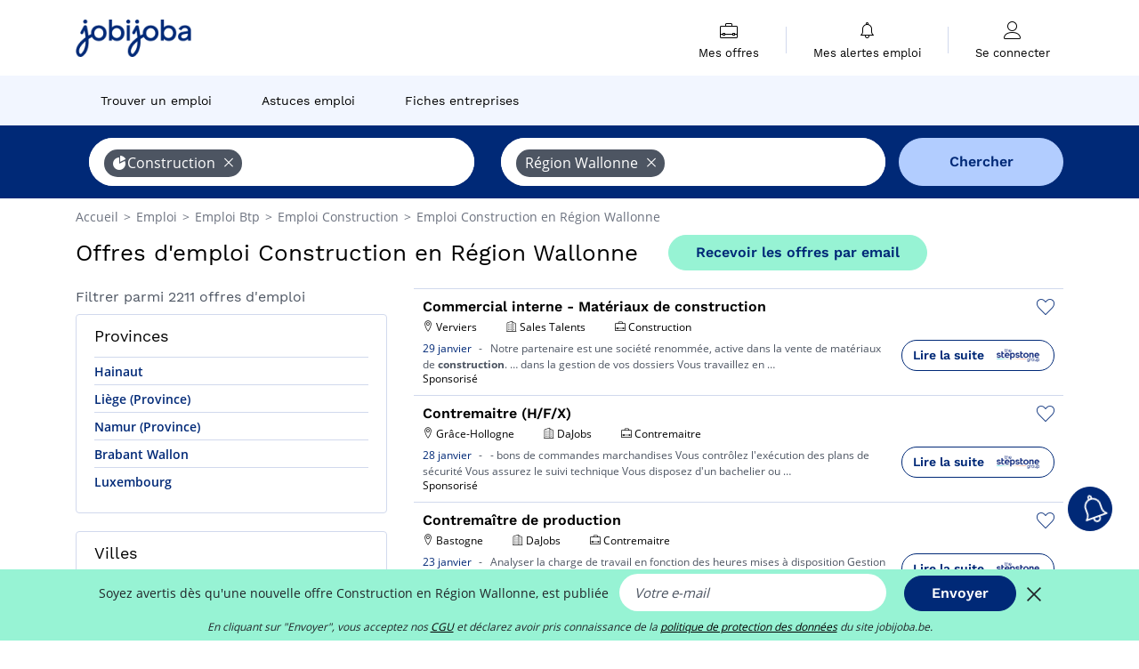

--- FILE ---
content_type: text/html; charset=UTF-8
request_url: https://www.jobijoba.be/emploi/offres-emploi-Construction/Region+wallonne.html
body_size: 20798
content:
<!DOCTYPE html>
<html lang="fr-BE">
<head>
    <meta http-equiv="content-type" content="text/html; charset=utf-8"/>
    <link rel="shortcut icon" type="image/x-icon" href="/build/images/favicon.ico"/>
    <link rel="apple-touch-icon" sizes="192x192" href="/build/images/icons/icon-192x192.png"/>
    <title>2211 offres d&#039;emploi Construction Région Wallonne | jobijoba.be</title>
    <meta name="description" content="Janvier 2026 - Emploi Construction Région Wallonne : toutes les offres d&#039;emploi Construction Région Wallonne sur Jobijoba Belgique. Trouver les jobs, stages, mission Construction Région Wallonne les plus récents."/>
    <link rel="canonical" href="https://www.jobijoba.be/emploi/offres-emploi-Construction/Region+wallonne.html"/>
    <meta name="theme-color" content="#ffffff">
    <meta name="viewport"
          content="width=device-width, height=device-height, initial-scale=1.0, maximum-scale=1.0, user-scalable=1"/>
    <meta name="robots" content="index, follow">
    <meta name="google" content="nositelinkssearchbox"/>
    <link rel="preconnect" href="https://jobijoba.imgix.net/">
    <link rel="preconnect" href="https://accounts.google.com"/>
    <link rel="preconnect" href="https://www.googletagmanager.com"/>
    <link rel="preconnect" href="https://sdk.privacy-center.org"/>
    <link rel="manifest" type="application/json" href="/manifest.json" crossorigin="use-credentials">
    <link rel="preload" href="/build/fonts/WorkSans-Regular.393cfc4d.woff2" as="font" type="font/woff2" crossorigin="anonymous"/>
    <link rel="preload" href="/build/fonts/WorkSans-SemiBold.02545a07.woff2" as="font" type="font/woff2" crossorigin="anonymous"/>
    <link rel="preload" href="/build/fonts/open-sans-400.dfdc1a4b.woff2" as="font" type="font/woff2" crossorigin="anonymous"/>
    <link rel="preload" href="/build/fonts/icomoon.b9914f7e.woff2" as="font" type="font/woff2" crossorigin="anonymous"/>
    <meta property="og:title" content="2211 offres d&#039;emploi Construction Région Wallonne | jobijoba.be">
    <meta property="og:description" content="Janvier 2026 - Emploi Construction Région Wallonne : toutes les offres d&#039;emploi Construction Région Wallonne sur Jobijoba Belgique. Trouver les jobs, stages, mission Construction Région Wallonne les plus récents.">
    <meta property="og:url" content="https://www.jobijoba.be/emploi/offres-emploi-Construction/Region+wallonne.html">
    <meta property="og:site_name" content="Jobijoba">
    <meta property="og:image" content="https://www.jobijoba.be/build/images/logo-jobijoba-200x200.jpg">
    <meta property="og:image:type" content="image/jpeg">
    <meta property="og:image:width" content="200">
    <meta property="og:image:height" content="200">
    <meta property="og:locale" content="fr_BE">
    <meta property="og:type" content="website">

    <meta property="fb:app_id" content="589542857839110" />

    <meta name="twitter:card" content="summary" />
    <meta name="twitter:site" content="@JobiJoba_BE" />

                <link rel="stylesheet" href="/build/8543.3e817814.css"><link rel="stylesheet" href="/build/8298.9407c636.css">
    
    <link rel="stylesheet" href="/build/5176.36ebcf9b.css"><link rel="stylesheet" href="/build/results.a9195d6a.css">

    



    <script nonce="4kXtx5FBLfiHWvaTVO8Qog==">
                                    
        window.dataLayer = window.dataLayer || [];
        window.dataLayer.push({
            'categoryPage': 'search_results_index',
            'sujetPage': 'search_results',
            'typePage': 'index_sector_region',                             'Metier' : '',
                'Domaine' : 'construction',
                'Localite' : 'région wallonne',
                'jobCounter' : 2211,
                    });
    </script>

    <script nonce="4kXtx5FBLfiHWvaTVO8Qog==" type="text/javascript">
        var _paq = window._paq || [];
    </script>

    <!-- Google Tag Manager -->
<script nonce="4kXtx5FBLfiHWvaTVO8Qog==">
window.didomiOnReady = window.didomiOnReady || [];
window.didomiOnReady.push(function () {
    (function(w,d,s,l,i){w[l]=w[l]||[];w[l].push({'gtm.start':
        new Date().getTime(),event:'gtm.js'});var f=d.getElementsByTagName(s)[0],
        j=d.createElement(s),dl=l!='dataLayer'?'&l='+l:'';j.async=true;j.src=
        'https://www.googletagmanager.com/gtm.js?id='+i+dl;f.parentNode.insertBefore(j,f);
    })(window,document,'script','dataLayer','GTM-MZGGGQS');
});
</script>
<!-- End Google Tag Manager -->


        </head>
<body>

        
            <header>
    <div id="header-wrapper" class="header-container" itemscope itemtype="http://www.schema.org/SiteNavigationElement">
        <div id="header-navbar-anchor"></div>
        <div class="navbar header-navbar py-0">
            <button type="button" class="header-navbar-menu js-menu">
                <div class="line-1"></div>
                <div class="line-2"></div>
                <div class="line-3"></div>
            </button>
            <div class="container navbar-container">
                <a class="navbar-brand d-flex align-items-center" href="/">
                    <img class="navbar-logo" src="/build/images/logo_jobijoba.png?v2025-01-21" alt="Emploi" title="Emploi" width="255" height="70">
                </a>
                <div class="nav navbar-right navbar-links d-flex align-items-center">
                                        <div class="navbar-links-group">
                                                <div class="navbar-link d-flex flex-md-row flex-lg-column " data-href="/my-search-history" itemprop="url">
                            <span class="navbar-link-icon icon-resume-briefcase"></span>
                            <span class="navbar-link-label" itemprop="name">Mes offres</span>
                            <span class="border-active"></span>
                        </div>
                        <span class="navbar-link-separator"></span>
                        <div class="navbar-link d-flex flex-md-row flex-lg-column " data-href="/my-alerts" itemprop="url">
                            <span class="navbar-link-icon icon-bell"></span>
                            <span class="navbar-link-label" itemprop="name">Mes alertes emploi</span>
                            <span class="border-active"></span>
                        </div>
                        <span class="navbar-link-separator"></span>
                        <a class="navbar-link d-flex flex-md-row flex-lg-column " href="/my-profile" rel="nofollow" itemprop="url">
                            <span class="navbar-link-icon icon-user-account"></span>
                            <span class="navbar-link-label" itemprop="name">
                                                                    Se connecter                                                            </span>
                            <span class="border-active"></span>
                        </a>
                    </div>
                </div>
            </div>
                            <button type="button" class="navbar-toggle navbar-search d-sm-block d-md-block d-lg-none">
                    <span class="icon-search"></span>
                </button>
                    </div>

        <div class="header-subnavbar py-0">
            <div class="container subnavbar-container">
                <div class="subnavbar">
                    <div class="subnavbar-links-group d-flex">
                                                                                <a itemprop="url" href="/emploi" 
                                    class="subnavbar-link d-flex align-items-center ">
                                <span itemprop="name">Trouver un emploi</span>
                            </a>
                                                                                                                                                                        <a itemprop="url" href="/dossiers"
                                    class="subnavbar-link d-flex align-items-center ">
                                    <span itemprop="name">Astuces emploi</span>
                                </a>
                                                                                                                                                <a itemprop="url" href="/societes"
                                    class="subnavbar-link d-flex align-items-center ">
                                    <span itemprop="name">Fiches entreprises</span>
                                </a>
                                                                        </div>
                </div>
            </div>
        </div>

    </div>

    </header>
    
        
<div id="form">
    <div id="header-search-box-anchor"></div>
    <div id="header-search-box" class="search-box-common">
        <img alt="" src="/build/images/cover-home.jpg" class="search-box-img d-flex d-lg-none d-xl-none" srcset="/build/images/cover-home-576.jpg 576w, /build/images/cover-home-768.jpg 768w, /build/images/cover-home-992.jpg 992w, /build/images/cover-home-1200.jpg 1200w">
        <div class="container container-searchbox">
            <div id="search-box">
                <div class="clearfix d-flex flex-column flex-lg-row">
                    <div id="form_what" class="suggest col-12 col-lg-5">
                        <div id="form_what_input"
                             data-text="Quel emploi recherchez-vous ?"
                             class="w-100">
                        </div>
                    </div>

                                            <div id="form_where" class="suggest col-12 col-lg-5">
                            <div id="form_where_perimeter">
                                <select id="form_where_perimeter_select" class="ui-multiselect-perimeter">
                                                                            <option value="0" class="perimeter-option" >
                                            0 km
                                        </option>
                                                                            <option value="10" class="perimeter-option" >
                                            10 km
                                        </option>
                                                                            <option value="15" class="perimeter-option" >
                                            15 km
                                        </option>
                                                                            <option value="20" class="perimeter-option" selected>
                                            20 km
                                        </option>
                                                                            <option value="50" class="perimeter-option" >
                                            50 km
                                        </option>
                                                                    </select>
                            </div>
                            <div id="form_where_input" data-text="Où ?" class="w-100"></div>
                        </div>
                    
                    <span id="form_submit_btn" class="search-box-button col-12 col-lg-2">Chercher</span>
                </div>
            </div>
        </div>
    </div>
</div>

    


    
            <div class="container">
                <div id="wo-breadcrumbs" class="c_breadcrumb" itemscope itemtype="http://schema.org/BreadcrumbList">
        <span itemprop="itemListElement" itemscope itemtype="http://schema.org/ListItem">
            <a itemprop="item" href="/" title="Accueil">
                <span itemprop="name">
                    Accueil                </span>
                <meta itemprop="position" content="1" />
            </a>
        </span>

                    <span class="wo-separator"> &gt; </span>
            <span itemprop="itemListElement" itemscope itemtype="http://schema.org/ListItem">
                                <a itemprop="item" href="/emploi" title="Emploi">
                                    <span itemprop="name">
                        Emploi
                    </span>
                    <meta itemprop="position" content="2" />
                                </a>
                            </span>
                    <span class="wo-separator"> &gt; </span>
            <span itemprop="itemListElement" itemscope itemtype="http://schema.org/ListItem">
                                <a itemprop="item" href="/emploi/offres-emploi-Btp.html" title="Emploi Btp ">
                                    <span itemprop="name">
                        Emploi Btp 
                    </span>
                    <meta itemprop="position" content="3" />
                                </a>
                            </span>
                    <span class="wo-separator"> &gt; </span>
            <span itemprop="itemListElement" itemscope itemtype="http://schema.org/ListItem">
                                <a itemprop="item" href="/emploi/offres-emploi-Construction.html" title="Emploi Construction ">
                                    <span itemprop="name">
                        Emploi Construction 
                    </span>
                    <meta itemprop="position" content="4" />
                                </a>
                            </span>
                    <span class="wo-separator"> &gt; </span>
            <span itemprop="itemListElement" itemscope itemtype="http://schema.org/ListItem">
                                <a itemprop="item" href="/emploi/offres-emploi-Construction/Region+wallonne.html" title="Emploi Construction en Région Wallonne">
                                    <span itemprop="name">
                        Emploi Construction en Région Wallonne
                    </span>
                    <meta itemprop="position" content="5" />
                                </a>
                            </span>
            </div>

        </div>
    
    <div class="container results-container">
        <div class="results-header row">
            <div class="col-12">
                <h1 class="results-h1 jj-text-xlarge">
                    Offres d&#039;emploi Construction en Région Wallonne
                </h1>
                <span class="alert-button button-secondary c_button" data-search-id="" data-origin="top" data-url="https://www.jobijoba.be/alert/create">
                    Recevoir les offres par email
                </span>
            </div>
        </div>
        <div class="row">
            <div class="filters col-12 col-lg-4">
            <div class="row">
            <div class="col-md-12 clearfix">
                
            </div>
        </div>
        <h2 id="filter-title" class="filter-h2 d-flex justify-content-between jj-text-xsmall">
        Filtrer parmi 2211 offres d&#039;emploi
        <span class="mobile-icon">
            <span class="icon-arrow-down2"></span>
            <span class="icon-arrow-up2"></span>
        </span>
    </h2>
                                                                                <div class="filter-card" id="departments">
        <div class="filter-card-header d-flex justify-content-between">
            Provinces
            <span class="mobile-icon">
                <span class="icon-arrow-down2"></span>
                <span class="icon-arrow-up2"></span>
            </span>
        </div>
        <div class="filter-card-body">
                                                                            
                                                
                                
                <div class="jj-border">
                    <a href="/emploi/offres-emploi-Construction/Hainaut.html" class="filter-link" title="Emploi Construction en Hainaut">
                                        Hainaut
                    </a>
                </div>
                                                                
                                                
                                
                <div class="jj-border">
                    <a href="/emploi/offres-emploi-Construction/Liege+province.html" class="filter-link" title="Emploi Construction en Liège (Province)">
                                        Liège (Province)
                    </a>
                </div>
                                                                
                                                
                                
                <div class="jj-border">
                    <a href="/emploi/offres-emploi-Construction/Namur+province.html" class="filter-link" title="Emploi Construction en Namur (Province)">
                                        Namur (Province)
                    </a>
                </div>
                                                                
                                                
                                
                <div class="jj-border">
                    <a href="/emploi/offres-emploi-Construction/Brabant+wallon.html" class="filter-link" title="Emploi Construction en Brabant Wallon">
                                        Brabant Wallon
                    </a>
                </div>
                                                                
                                                
                                
                <div class="jj-border">
                    <a href="/emploi/offres-emploi-Construction/Luxembourg.html" class="filter-link" title="Emploi Construction en Luxembourg">
                                        Luxembourg
                    </a>
                </div>
            
                    </div>
    </div>
                                                                            <div class="filter-card" id="cities">
        <div class="filter-card-header d-flex justify-content-between">
            Villes
            <span class="mobile-icon">
                <span class="icon-arrow-down2"></span>
                <span class="icon-arrow-up2"></span>
            </span>
        </div>
        <div class="filter-card-body">
                                                                            
                                                
                                
                <div class="jj-border">
                    <a href="/emploi/offres-emploi-Construction/Liege.html" class="filter-link" title="Emploi Construction à Liège">
                                        Liège
                    </a>
                </div>
                                                                
                                                
                                
                <div class="jj-border">
                    <a href="/emploi/offres-emploi-Construction/Charleroi.html" class="filter-link" title="Emploi Construction à Charleroi">
                                        Charleroi
                    </a>
                </div>
                                                                
                                                
                                
                <div class="jj-border">
                    <a href="/emploi/offres-emploi-Construction/Tournai.html" class="filter-link" title="Emploi Construction à Tournai">
                                        Tournai
                    </a>
                </div>
                                                                
                                                
                                
                <div class="jj-border">
                    <a href="/emploi/offres-emploi-Construction/Namur.html" class="filter-link" title="Emploi Construction à Namur">
                                        Namur
                    </a>
                </div>
                                                                
                                                
                                
                <div class="jj-border">
                    <a href="/emploi/offres-emploi-Construction/Mouscron.html" class="filter-link" title="Emploi Construction à Mouscron">
                                        Mouscron
                    </a>
                </div>
                                                                
                                                
                                
                <div class="d-none jj-border">
                    <a href="/emploi/offres-emploi-Construction/Mons.html" class="filter-link" title="Emploi Construction à Mons">
                                        Mons
                    </a>
                </div>
                                                                
                                                
                                
                <div class="d-none jj-border">
                    <a href="/emploi/offres-emploi-Construction/Farciennes.html" class="filter-link" title="Emploi Construction à Farciennes">
                                        Farciennes
                    </a>
                </div>
                                                                
                                                
                                
                <div class="d-none jj-border">
                    <a href="/emploi/offres-emploi-Construction/Herstal.html" class="filter-link" title="Emploi Construction à Herstal">
                                        Herstal
                    </a>
                </div>
                                                                
                                                
                                
                <div class="d-none jj-border">
                    <a href="/emploi/offres-emploi-Construction/Wavre.html" class="filter-link" title="Emploi Construction à Wavre">
                                        Wavre
                    </a>
                </div>
                                                                
                                                
                                
                <div class="d-none jj-border">
                    <a href="/emploi/offres-emploi-Construction/Peruwelz.html" class="filter-link" title="Emploi Construction à Péruwelz">
                                        Péruwelz
                    </a>
                </div>
                                                                
                                                
                                
                <div class="d-none jj-border">
                    <a href="/emploi/offres-emploi-Construction/Ath.html" class="filter-link" title="Emploi Construction à Ath">
                                        Ath
                    </a>
                </div>
                                                                
                                                
                                
                <div class="d-none jj-border">
                    <a href="/emploi/offres-emploi-Construction/Verviers.html" class="filter-link" title="Emploi Construction à Verviers">
                                        Verviers
                    </a>
                </div>
                                                                
                                                
                                
                <div class="d-none jj-border">
                    <a href="/emploi/offres-emploi-Construction/Seneffe.html" class="filter-link" title="Emploi Construction à Seneffe">
                                        Seneffe
                    </a>
                </div>
                                                                
                                                
                                
                <div class="d-none jj-border">
                    <a href="/emploi/offres-emploi-Construction/Thimister-clermont.html" class="filter-link" title="Emploi Construction à Thimister-Clermont">
                                        Thimister-Clermont
                    </a>
                </div>
                                                                
                                                
                                
                <div class="d-none jj-border">
                    <a href="/emploi/offres-emploi-Construction/Gembloux.html" class="filter-link" title="Emploi Construction à Gembloux">
                                        Gembloux
                    </a>
                </div>
                                                                
                                                
                                
                <div class="d-none jj-border">
                    <a href="/emploi/offres-emploi-Construction/Nivelles.html" class="filter-link" title="Emploi Construction à Nivelles">
                                        Nivelles
                    </a>
                </div>
                                                                
                                                
                                
                <div class="d-none jj-border">
                    <a href="/emploi/offres-emploi-Construction/Bastogne.html" class="filter-link" title="Emploi Construction à Bastogne">
                                        Bastogne
                    </a>
                </div>
                                                                
                                                
                                
                <div class="d-none jj-border">
                    <a href="/emploi/offres-emploi-Construction/La+louviere.html" class="filter-link" title="Emploi Construction à La Louvière">
                                        La Louvière
                    </a>
                </div>
                                                                
                                                
                                
                <div class="d-none jj-border">
                    <a href="/emploi/offres-emploi-Construction/Soignies.html" class="filter-link" title="Emploi Construction à Soignies">
                                        Soignies
                    </a>
                </div>
                                                                
                                                
                                
                <div class="d-none jj-border">
                    <a href="/emploi/offres-emploi-Construction/Chaudfontaine.html" class="filter-link" title="Emploi Construction à Chaudfontaine">
                                        Chaudfontaine
                    </a>
                </div>
                                                                
                                                
                                
                <div class="d-none jj-border">
                    <a href="/emploi/offres-emploi-Construction/Vielsalm.html" class="filter-link" title="Emploi Construction à Vielsalm">
                                        Vielsalm
                    </a>
                </div>
                                                                
                                                
                                
                <div class="d-none jj-border">
                    <a href="/emploi/offres-emploi-Construction/Andenne.html" class="filter-link" title="Emploi Construction à Andenne">
                                        Andenne
                    </a>
                </div>
                                                                
                                                
                                
                <div class="d-none jj-border">
                    <a href="/emploi/offres-emploi-Construction/Flemalle.html" class="filter-link" title="Emploi Construction à Flémalle">
                                        Flémalle
                    </a>
                </div>
                                                                
                                                
                                
                <div class="d-none jj-border">
                    <a href="/emploi/offres-emploi-Construction/Herve.html" class="filter-link" title="Emploi Construction à Herve">
                                        Herve
                    </a>
                </div>
                                                                
                                                
                                
                <div class="d-none jj-border">
                    <a href="/emploi/offres-emploi-Construction/Saint-ghislain.html" class="filter-link" title="Emploi Construction à Saint-Ghislain">
                                        Saint-Ghislain
                    </a>
                </div>
                                                                
                                                
                                
                <div class="d-none jj-border">
                    <a href="/emploi/offres-emploi-Construction/Sprimont.html" class="filter-link" title="Emploi Construction à Sprimont">
                                        Sprimont
                    </a>
                </div>
                                                                
                                                
                                
                <div class="d-none jj-border">
                    <a href="/emploi/offres-emploi-Construction/Walcourt.html" class="filter-link" title="Emploi Construction à Walcourt">
                                        Walcourt
                    </a>
                </div>
                                                                
                                                
                                
                <div class="d-none jj-border">
                    <a href="/emploi/offres-emploi-Construction/Braine-l+alleud.html" class="filter-link" title="Emploi Construction à Braine-l&#039;Alleud">
                                        Braine-l&#039;Alleud
                    </a>
                </div>
                                                                
                                                
                                
                <div class="d-none jj-border">
                    <a href="/emploi/offres-emploi-Construction/Ciney.html" class="filter-link" title="Emploi Construction à Ciney">
                                        Ciney
                    </a>
                </div>
                                                                
                                                
                                
                <div class="d-none jj-border">
                    <a href="/emploi/offres-emploi-Construction/Grace-hollogne.html" class="filter-link" title="Emploi Construction à Grâce-Hollogne">
                                        Grâce-Hollogne
                    </a>
                </div>
            
                            <div class="show-more" >Voir plus</div>
                <div class="show-less d-none">Voir moins</div>
                    </div>
    </div>
                                                                        <div class="filter-card" id="jobtitles">
        <div class="filter-card-header d-flex justify-content-between">
            Fonctions
            <span class="mobile-icon">
                <span class="icon-arrow-down2"></span>
                <span class="icon-arrow-up2"></span>
            </span>
        </div>
        <div class="filter-card-body">
                                                                            
                                                
                                
                <div class="jj-border">
                    <a href="/emploi/offres-emploi-Couvreur/Region+wallonne.html" class="filter-link" title="Emploi Couvreur en Région Wallonne">
                                        Couvreur
                    </a>
                </div>
                                                                
                                                
                                
                <div class="jj-border">
                    <a href="/emploi/offres-emploi-Ouvrier+polyvalent/Region+wallonne.html" class="filter-link" title="Emploi Ouvrier polyvalent en Région Wallonne">
                                        Ouvrier polyvalent
                    </a>
                </div>
                                                                
                                                
                                
                <div class="jj-border">
                    <a href="/emploi/offres-emploi-Manoeuvre/Region+wallonne.html" class="filter-link" title="Emploi Manoeuvre en Région Wallonne">
                                        Manoeuvre
                    </a>
                </div>
                                                                
                                                
                                
                <div class="jj-border">
                    <a href="/emploi/offres-emploi-Chef+de+chantier/Region+wallonne.html" class="filter-link" title="Emploi Chef de chantier en Région Wallonne">
                                        Chef de chantier
                    </a>
                </div>
                                                                
                                                
                                
                <div class="jj-border">
                    <a href="/emploi/offres-emploi-Carreleur/Region+wallonne.html" class="filter-link" title="Emploi Carreleur en Région Wallonne">
                                        Carreleur
                    </a>
                </div>
                                                                
                                                
                                
                <div class="d-none jj-border">
                    <a href="/emploi/offres-emploi-Conducteur+de+travaux/Region+wallonne.html" class="filter-link" title="Emploi Conducteur de travaux en Région Wallonne">
                                        Conducteur de travaux
                    </a>
                </div>
                                                                
                                                
                                
                <div class="d-none jj-border">
                    <a href="/emploi/offres-emploi-Grutier/Region+wallonne.html" class="filter-link" title="Emploi Grutier en Région Wallonne">
                                        Grutier
                    </a>
                </div>
                                                                
                                                
                                
                <div class="d-none jj-border">
                    <a href="/emploi/offres-emploi-Coffreur/Region+wallonne.html" class="filter-link" title="Emploi Coffreur en Région Wallonne">
                                        Coffreur
                    </a>
                </div>
                                                                
                                                
                                
                <div class="d-none jj-border">
                    <a href="/emploi/offres-emploi-Contremaitre/Region+wallonne.html" class="filter-link" title="Emploi Contremaitre en Région Wallonne">
                                        Contremaitre
                    </a>
                </div>
                                                                
                                                
                                
                <div class="d-none jj-border">
                    <a href="/emploi/offres-emploi-Terrassier/Region+wallonne.html" class="filter-link" title="Emploi Terrassier en Région Wallonne">
                                        Terrassier
                    </a>
                </div>
                                                                
                                                
                                
                <div class="d-none jj-border">
                    <a href="/emploi/offres-emploi-Planificateur/Region+wallonne.html" class="filter-link" title="Emploi Planificateur en Région Wallonne">
                                        Planificateur
                    </a>
                </div>
                                                                
                                                
                                
                <div class="d-none jj-border">
                    <a href="/emploi/offres-emploi-Cableur/Region+wallonne.html" class="filter-link" title="Emploi Câbleur en Région Wallonne">
                                        Câbleur
                    </a>
                </div>
                                                                
                                                
                                
                <div class="d-none jj-border">
                    <a href="/emploi/offres-emploi-Monteur+cableur/Region+wallonne.html" class="filter-link" title="Emploi Monteur câbleur en Région Wallonne">
                                        Monteur câbleur
                    </a>
                </div>
                                                                
                                                
                                
                <div class="d-none jj-border">
                    <a href="/emploi/offres-emploi-Charpentier/Region+wallonne.html" class="filter-link" title="Emploi Charpentier en Région Wallonne">
                                        Charpentier
                    </a>
                </div>
                                                                
                                                
                                
                <div class="d-none jj-border">
                    <a href="/emploi/offres-emploi-Couvreur+zingueur/Region+wallonne.html" class="filter-link" title="Emploi Couvreur zingueur en Région Wallonne">
                                        Couvreur zingueur
                    </a>
                </div>
                                                                
                                                
                                
                <div class="d-none jj-border">
                    <a href="/emploi/offres-emploi-Facadier/Region+wallonne.html" class="filter-link" title="Emploi Façadier en Région Wallonne">
                                        Façadier
                    </a>
                </div>
                                                                
                                                
                                
                <div class="d-none jj-border">
                    <a href="/emploi/offres-emploi-Dessinateur+projeteur+electricite/Region+wallonne.html" class="filter-link" title="Emploi Dessinateur projeteur électricité en Région Wallonne">
                                        Dessinateur projeteur électricité
                    </a>
                </div>
                                                                
                                                
                                
                <div class="d-none jj-border">
                    <a href="/emploi/offres-emploi-Vitrier/Region+wallonne.html" class="filter-link" title="Emploi Vitrier en Région Wallonne">
                                        Vitrier
                    </a>
                </div>
                                                                
                                                
                                
                <div class="d-none jj-border">
                    <a href="/emploi/offres-emploi-Chef+d+equipe+gros+oeuvre/Region+wallonne.html" class="filter-link" title="Emploi Chef d&#039;équipe gros œuvre en Région Wallonne">
                                        Chef d&#039;équipe gros œuvre
                    </a>
                </div>
                                                                
                                                
                                
                <div class="d-none jj-border">
                    <a href="/emploi/offres-emploi-Finisseur/Region+wallonne.html" class="filter-link" title="Emploi Finisseur en Région Wallonne">
                                        Finisseur
                    </a>
                </div>
                                                                
                                                
                                
                <div class="d-none jj-border">
                    <a href="/emploi/offres-emploi-Ingenieur+construction/Region+wallonne.html" class="filter-link" title="Emploi Ingénieur construction en Région Wallonne">
                                        Ingénieur construction
                    </a>
                </div>
                                                                
                                                
                                
                <div class="d-none jj-border">
                    <a href="/emploi/offres-emploi-Charpentier+couvreur/Region+wallonne.html" class="filter-link" title="Emploi Charpentier couvreur en Région Wallonne">
                                        Charpentier couvreur
                    </a>
                </div>
                                                                
                                                
                                
                <div class="d-none jj-border">
                    <a href="/emploi/offres-emploi-Charge+d+affaires+electricite/Region+wallonne.html" class="filter-link" title="Emploi Chargé d&#039;affaires électricite en Région Wallonne">
                                        Chargé d&#039;affaires électricite
                    </a>
                </div>
                                                                
                                                
                                
                <div class="d-none jj-border">
                    <a href="/emploi/offres-emploi-Monteur+echafaudage/Region+wallonne.html" class="filter-link" title="Emploi Monteur échafaudage en Région Wallonne">
                                        Monteur échafaudage
                    </a>
                </div>
                                                                
                                                
                                
                <div class="d-none jj-border">
                    <a href="/emploi/offres-emploi-Plaquiste/Region+wallonne.html" class="filter-link" title="Emploi Plaquiste en Région Wallonne">
                                        Plaquiste
                    </a>
                </div>
                                                                
                                                
                                
                <div class="d-none jj-border">
                    <a href="/emploi/offres-emploi-Ingenieur+travaux/Region+wallonne.html" class="filter-link" title="Emploi Ingénieur travaux en Région Wallonne">
                                        Ingénieur travaux
                    </a>
                </div>
                                                                
                                                
                                
                <div class="d-none jj-border">
                    <a href="/emploi/offres-emploi-Ouvrier+d+entretien/Region+wallonne.html" class="filter-link" title="Emploi Ouvrier d&#039;entretien en Région Wallonne">
                                        Ouvrier d&#039;entretien
                    </a>
                </div>
                                                                
                                                
                                
                <div class="d-none jj-border">
                    <a href="/emploi/offres-emploi-Zingueur/Region+wallonne.html" class="filter-link" title="Emploi Zingueur en Région Wallonne">
                                        Zingueur
                    </a>
                </div>
                                                                
                                                
                                
                <div class="d-none jj-border">
                    <a href="/emploi/offres-emploi-Conducteur+de+travaux+publics/Region+wallonne.html" class="filter-link" title="Emploi Conducteur de travaux publics en Région Wallonne">
                                        Conducteur de travaux publics
                    </a>
                </div>
                                                                
                                                
                                
                <div class="d-none jj-border">
                    <a href="/emploi/offres-emploi-Grutier+tour/Region+wallonne.html" class="filter-link" title="Emploi Grutier tour en Région Wallonne">
                                        Grutier tour
                    </a>
                </div>
            
                            <div class="show-more" >Voir plus</div>
                <div class="show-less d-none">Voir moins</div>
                    </div>
    </div>
        
        
                                    <div class="filter-card" id="companies">
        <div class="filter-card-header d-flex justify-content-between">
            Sociétés
            <span class="mobile-icon">
                <span class="icon-arrow-down2"></span>
                <span class="icon-arrow-up2"></span>
            </span>
        </div>
        <div class="filter-card-body">
                                                                            
                                                
                                                                    
                <div class="jj-border">
                    <div data-href="/query/?what=Construction_ADECCO&amp;where=Region%2Bwallonne&amp;where_type=region&amp;perimeter=0" class="filter-link" title="Recrutement Adecco en Région Wallonne">
                                            <img class="filter-link-img" height="40px" src="https://www.jobijoba.be/image/company/adecco.gif" alt="" loading="lazy" />
                                        Adecco
                    </div>
                </div>
                                                                
                                                
                                                                    
                <div class="jj-border">
                    <div data-href="/query/?what=Construction_Start%2BPeople&amp;where=Region%2Bwallonne&amp;where_type=region&amp;perimeter=0" class="filter-link" title="Recrutement Start People en Région Wallonne">
                                            <img class="filter-link-img" height="40px" src="https://www.jobijoba.be/image/company/start%20people.gif" alt="" loading="lazy" />
                                        Start People
                    </div>
                </div>
                                                                
                                                
                                                                    
                <div class="jj-border">
                    <div data-href="/query/?what=Construction_Syngenia&amp;where=Region%2Bwallonne&amp;where_type=region&amp;perimeter=0" class="filter-link" title="Recrutement Syngenia en Région Wallonne">
                                            <img class="filter-link-img" height="40px" src="https://www.jobijoba.be/image/company/syngenia.gif" alt="" loading="lazy" />
                                        Syngenia
                    </div>
                </div>
                                                                
                                                
                                                                    
                <div class="jj-border">
                    <div data-href="/query/?what=Construction_Page%2BPersonnel&amp;where=Region%2Bwallonne&amp;where_type=region&amp;perimeter=0" class="filter-link" title="Recrutement Page Personnel en Région Wallonne">
                                            <img class="filter-link-img" height="40px" src="https://www.jobijoba.be/image/company/page%20personnel.gif" alt="" loading="lazy" />
                                        Page Personnel
                    </div>
                </div>
                                                                
                                                
                                                                    
                <div class="jj-border">
                    <div data-href="/query/?what=Construction_Arcadis&amp;where=Region%2Bwallonne&amp;where_type=region&amp;perimeter=0" class="filter-link" title="Recrutement Arcadis en Région Wallonne">
                                            <img class="filter-link-img" height="40px" src="https://www.jobijoba.be/image/company/arcadis.gif" alt="" loading="lazy" />
                                        Arcadis
                    </div>
                </div>
                                                                
                                                
                                                                    
                <div class="d-none jj-border">
                    <div data-href="/query/?what=Construction_Daoust&amp;where=Region%2Bwallonne&amp;where_type=region&amp;perimeter=0" class="filter-link" title="Recrutement Daoust en Région Wallonne">
                                            <img class="filter-link-img" height="40px" src="https://www.jobijoba.be/image/company/daoust.gif" alt="" loading="lazy" />
                                        Daoust
                    </div>
                </div>
                                                                
                                                
                                                                    
                <div class="d-none jj-border">
                    <div data-href="/query/?what=Construction_Jobmatch&amp;where=Region%2Bwallonne&amp;where_type=region&amp;perimeter=0" class="filter-link" title="Recrutement Jobmatch en Région Wallonne">
                                            <img class="filter-link-img" height="40px" src="https://www.jobijoba.be/image/company/jobmatch.gif" alt="" loading="lazy" />
                                        Jobmatch
                    </div>
                </div>
                                                                
                                                
                                                                    
                <div class="d-none jj-border">
                    <div data-href="/query/?what=Construction_ORES&amp;where=Region%2Bwallonne&amp;where_type=region&amp;perimeter=0" class="filter-link" title="Recrutement ORES en Région Wallonne">
                                            <img class="filter-link-img" height="40px" src="https://www.jobijoba.be/image/company/ores.gif" alt="" loading="lazy" />
                                        ORES
                    </div>
                </div>
                                                                
                                                
                                                                    
                <div class="d-none jj-border">
                    <div data-href="/query/?what=Construction_Randstad%2BInterim&amp;where=Region%2Bwallonne&amp;where_type=region&amp;perimeter=0" class="filter-link" title="Recrutement Randstad Interim en Région Wallonne">
                                            <img class="filter-link-img" height="40px" src="https://www.jobijoba.be/image/company/randstad%20interim.gif" alt="" loading="lazy" />
                                        Randstad Interim
                    </div>
                </div>
                                                                
                                                
                                                                    
                <div class="d-none jj-border">
                    <div data-href="/query/?what=Construction_Select%2BHr&amp;where=Region%2Bwallonne&amp;where_type=region&amp;perimeter=0" class="filter-link" title="Recrutement Select Hr en Région Wallonne">
                                            <img class="filter-link-img" height="40px" src="https://www.jobijoba.be/image/company/select%20hr.gif" alt="" loading="lazy" />
                                        Select Hr
                    </div>
                </div>
                                                                
                                                
                                                                    
                <div class="d-none jj-border">
                    <div data-href="/query/?what=Construction_Accent&amp;where=Region%2Bwallonne&amp;where_type=region&amp;perimeter=0" class="filter-link" title="Recrutement Accent en Région Wallonne">
                                            <img class="filter-link-img" height="40px" src="https://www.jobijoba.be/image/company/accent.gif" alt="" loading="lazy" />
                                        Accent
                    </div>
                </div>
                                                                
                                                
                                                                    
                <div class="d-none jj-border">
                    <div data-href="/query/?what=Construction_Actief%2BInterim&amp;where=Region%2Bwallonne&amp;where_type=region&amp;perimeter=0" class="filter-link" title="Recrutement Actief Interim en Région Wallonne">
                                            <img class="filter-link-img" height="40px" src="https://www.jobijoba.be/image/company/actief%20interim.gif" alt="" loading="lazy" />
                                        Actief Interim
                    </div>
                </div>
                                                                
                                                
                                                                    
                <div class="d-none jj-border">
                    <div data-href="/query/?what=Construction_Actiris&amp;where=Region%2Bwallonne&amp;where_type=region&amp;perimeter=0" class="filter-link" title="Recrutement Actiris en Région Wallonne">
                                            <img class="filter-link-img" height="40px" src="https://www.jobijoba.be/image/company/actiris.gif" alt="" loading="lazy" />
                                        Actiris
                    </div>
                </div>
                                                                
                                                
                                                                    
                <div class="d-none jj-border">
                    <div data-href="/query/?what=Construction_Besix&amp;where=Region%2Bwallonne&amp;where_type=region&amp;perimeter=0" class="filter-link" title="Recrutement Besix en Région Wallonne">
                                            <img class="filter-link-img" height="40px" src="https://www.jobijoba.be/image/company/besix.gif" alt="" loading="lazy" />
                                        Besix
                    </div>
                </div>
                                                                
                                                
                                                                    
                <div class="d-none jj-border">
                    <div data-href="/query/?what=Construction_DAXI&amp;where=Region%2Bwallonne&amp;where_type=region&amp;perimeter=0" class="filter-link" title="Recrutement DAXI en Région Wallonne">
                                            <img class="filter-link-img" height="40px" src="https://www.jobijoba.be/image/company/daxi.gif" alt="" loading="lazy" />
                                        DAXI
                    </div>
                </div>
                                                                
                                                
                                                                    
                <div class="d-none jj-border">
                    <div data-href="/query/?what=Construction_Defensie&amp;where=Region%2Bwallonne&amp;where_type=region&amp;perimeter=0" class="filter-link" title="Recrutement Defensie en Région Wallonne">
                                            <img class="filter-link-img" height="40px" src="https://www.jobijoba.be/image/company/defensie.gif" alt="" loading="lazy" />
                                        Defensie
                    </div>
                </div>
                                                                
                                                
                                                                    
                <div class="d-none jj-border">
                    <div data-href="/query/?what=Construction_HAYS&amp;where=Region%2Bwallonne&amp;where_type=region&amp;perimeter=0" class="filter-link" title="Recrutement HAYS en Région Wallonne">
                                            <img class="filter-link-img" height="40px" src="https://www.jobijoba.be/image/company/hays.gif" alt="" loading="lazy" />
                                        HAYS
                    </div>
                </div>
                                                                
                                                
                                                                    
                <div class="d-none jj-border">
                    <div data-href="/query/?what=Construction_IFAPME&amp;where=Region%2Bwallonne&amp;where_type=region&amp;perimeter=0" class="filter-link" title="Recrutement Ifapme en Région Wallonne">
                                            <img class="filter-link-img" height="40px" src="https://www.jobijoba.be/image/company/ifapme.gif" alt="" loading="lazy" />
                                        Ifapme
                    </div>
                </div>
                                                                
                                                
                                                                    
                <div class="d-none jj-border">
                    <div data-href="/query/?what=Construction_ISS%2BFacility%2BServices&amp;where=Region%2Bwallonne&amp;where_type=region&amp;perimeter=0" class="filter-link" title="Recrutement Iss Facility Services en Région Wallonne">
                                            <img class="filter-link-img" height="40px" src="https://www.jobijoba.be/image/company/iss%20facility%20services.gif" alt="" loading="lazy" />
                                        Iss Facility Services
                    </div>
                </div>
                                                                
                                                
                                                                    
                <div class="d-none jj-border">
                    <div data-href="/query/?what=Construction_LEM%2BINTERIM&amp;where=Region%2Bwallonne&amp;where_type=region&amp;perimeter=0" class="filter-link" title="Recrutement Lem Interim en Région Wallonne">
                                            <img class="filter-link-img" height="40px" src="https://www.jobijoba.be/image/company/lem%20interim.gif" alt="" loading="lazy" />
                                        Lem Interim
                    </div>
                </div>
                                                                
                                                
                                                                    
                <div class="d-none jj-border">
                    <div data-href="/query/?what=Construction_Maisons%2BCompere&amp;where=Region%2Bwallonne&amp;where_type=region&amp;perimeter=0" class="filter-link" title="Recrutement Maisons Compère en Région Wallonne">
                                            <img class="filter-link-img" height="40px" src="https://www.jobijoba.be/image/company/maisons%20comp%c3%a8re.gif" alt="" loading="lazy" />
                                        Maisons Compère
                    </div>
                </div>
                                                                
                                                
                                                                    
                <div class="d-none jj-border">
                    <div data-href="/query/?what=Construction_Robert%2BHalf%2BInternational&amp;where=Region%2Bwallonne&amp;where_type=region&amp;perimeter=0" class="filter-link" title="Recrutement Robert Half International en Région Wallonne">
                                            <img class="filter-link-img" height="40px" src="https://www.jobijoba.be/image/company/robert%20half%20international.gif" alt="" loading="lazy" />
                                        Robert Half International
                    </div>
                </div>
                                                                
                                                
                                                                    
                <div class="d-none jj-border">
                    <div data-href="/query/?what=Construction_Talentus&amp;where=Region%2Bwallonne&amp;where_type=region&amp;perimeter=0" class="filter-link" title="Recrutement Talentus en Région Wallonne">
                                            <img class="filter-link-img" height="40px" src="https://www.jobijoba.be/image/company/talentus.gif" alt="" loading="lazy" />
                                        Talentus
                    </div>
                </div>
                                                                
                                                
                                                                    
                <div class="d-none jj-border">
                    <div data-href="/query/?what=Construction_Technord&amp;where=Region%2Bwallonne&amp;where_type=region&amp;perimeter=0" class="filter-link" title="Recrutement Technord en Région Wallonne">
                                            <img class="filter-link-img" height="40px" src="https://www.jobijoba.be/image/company/technord.gif" alt="" loading="lazy" />
                                        Technord
                    </div>
                </div>
                                                                
                                                
                                                                    
                <div class="d-none jj-border">
                    <div data-href="/query/?what=Construction_Vinci&amp;where=Region%2Bwallonne&amp;where_type=region&amp;perimeter=0" class="filter-link" title="Recrutement Vinci en Région Wallonne">
                                            <img class="filter-link-img" height="40px" src="https://www.jobijoba.be/image/company/vinci.gif" alt="" loading="lazy" />
                                        Vinci
                    </div>
                </div>
            
                            <div class="show-more" >Voir plus</div>
                <div class="show-less d-none">Voir moins</div>
                    </div>
    </div>
                
            
        
    <div class="filter-card" id="publication_date">
        <div class="filter-card-header d-flex justify-content-between">
            Date de parution
            <span class="mobile-icon">
                <span class="icon-arrow-down2"></span>
                <span class="icon-arrow-up2"></span>
            </span>
        </div>
        <div class="filter-card-body">
                                                                    <div class="jj-border">
                                            <div data-href="/query/?what=Construction&amp;where=Region%2Bwallonne&amp;where_type=region&amp;perimeter=0&amp;period=24_hours" class="filter-link">
                            Dernières 24h
                        </div>
                    
                </div>
                                                                    <div class="jj-border">
                                            <div data-href="/query/?what=Construction&amp;where=Region%2Bwallonne&amp;where_type=region&amp;perimeter=0&amp;period=7_days" class="filter-link">
                            7 derniers jours
                        </div>
                    
                </div>
                                                                    <div class="jj-border">
                                            <div data-href="/query/?what=Construction&amp;where=Region%2Bwallonne&amp;where_type=region&amp;perimeter=0&amp;period=15_days" class="filter-link">
                            15 derniers jours
                        </div>
                    
                </div>
                                                                    <div class="jj-border">
                                            <div data-href="/query/?what=Construction&amp;where=Region%2Bwallonne&amp;where_type=region&amp;perimeter=0&amp;period=30_days" class="filter-link">
                            30 derniers jours
                        </div>
                    
                </div>
                    </div>
    </div>
            <div class="filter-card" id="contract_type">
        <div class="filter-card-header d-flex justify-content-between">
            Contrats
            <span class="mobile-icon">
                <span class="icon-arrow-down2"></span>
                <span class="icon-arrow-up2"></span>
            </span>
        </div>
        <div class="filter-card-body">
            
                            <div class="jj-border">
                    <label class="contract-type-label" for="CDI">
                    <input id="CDI" type="checkbox" value="CDI" >
                    <span class="contract-label">
                        CDI
                    </span>
                    </label>
                </div>
                            <div class="jj-border">
                    <label class="contract-type-label" for="Intérim">
                    <input id="Intérim" type="checkbox" value="Intérim" >
                    <span class="contract-label">
                        Intérim
                    </span>
                    </label>
                </div>
                            <div class="jj-border">
                    <label class="contract-type-label" for="CDD">
                    <input id="CDD" type="checkbox" value="CDD" >
                    <span class="contract-label">
                        CDD
                    </span>
                    </label>
                </div>
                            <div class="jj-border">
                    <label class="contract-type-label" for="Indépendant">
                    <input id="Indépendant" type="checkbox" value="Indépendant" >
                    <span class="contract-label">
                        Indépendant
                    </span>
                    </label>
                </div>
                            <div class="jj-border">
                    <label class="contract-type-label" for="Stage">
                    <input id="Stage" type="checkbox" value="Stage" >
                    <span class="contract-label">
                        Stage
                    </span>
                    </label>
                </div>
                            <div class="jj-border">
                    <label class="contract-type-label" for="Alternance">
                    <input id="Alternance" type="checkbox" value="Alternance" >
                    <span class="contract-label">
                        Alternance
                    </span>
                    </label>
                </div>
                        <button id="contract-submit" class="button-outline" type="button" data-target="https://www.jobijoba.be/query/?what=Construction&amp;where=Region%2Bwallonne&amp;whereType=region&amp;perimeter=0">Confirmer</button>
        </div>
    </div>


                <div id="filters-anchor"></div>
        <div id="filters-fixed" style="display: none;">
            <div class="filter-card-header">
                <p class="filter-fixed-title">Modifier mes filtres</p>
            </div>
            <div class="filter-card-body">
                                    <div class="border-top">
                        <a class="filter-link" href="#departments">Provinces</a>
                    </div>
                                    <div class="border-top">
                        <a class="filter-link" href="#cities">Villes</a>
                    </div>
                                    <div class="border-top">
                        <a class="filter-link" href="#jobtitles">Fonctions</a>
                    </div>
                                    <div class="border-top">
                        <a class="filter-link" href="#companies">Sociétés</a>
                    </div>
                                    <div class="border-top">
                        <a class="filter-link" href="#publication_date">Date de parution</a>
                    </div>
                                    <div class="border-top">
                        <a class="filter-link" href="#contract_type">Contrats</a>
                    </div>
                            </div>
        </div>
    </div>            <div class="right-column col-12 col-lg-8">
        <div class="offers">
                    




<div class="offer" data-id="ad_1ffe2a89fdd49edf3fcc4da0054cd554">
    <div class="actions float-right d-flex">
        <span class="icon-save-ad  icon-heart-empty js-save-ad "
              title="Sauvegarder l'offre"></span>
    </div>

            <div data-atc="uggcf://jjj=pt=wbovwbon=pt=or/erqverpg/bssre/521/1ssr2n89sqq49rqs3spp4qn0054pq554" class="offer-link encoded-offer-link js-target" data-product="{&quot;event&quot;:&quot;productClick&quot;,&quot;email&quot;:&quot;&quot;,&quot;ecommerce&quot;:{&quot;click&quot;:{&quot;actionField&quot;:{&quot;list&quot;:&quot;search_results_index&quot;},&quot;products&quot;:[{&quot;name&quot;:&quot;Commercial interne - Mat\u00e9riaux de construction&quot;,&quot;id&quot;:&quot;1ffe2a89fdd49edf3fcc4da0054cd554&quot;,&quot;price&quot;:0,&quot;brand&quot;:&quot;Sales Talents&quot;,&quot;category&quot;:&quot;Btp&quot;,&quot;variant&quot;:&quot;emploi_payant_sponso&quot;,&quot;rhw&quot;:1344999.3,&quot;chw&quot;:1341285,&quot;bhw&quot;:1344999.3,&quot;ahw&quot;:1341285,&quot;position&quot;:1,&quot;dimension24&quot;:&quot;stepstone.be_fr2&quot;,&quot;customerName&quot;:&quot;The Stepstone Group Belgium n.v.&quot;,&quot;mv_test&quot;:&quot;false&quot;}]}}}">
    
        <div class="offer-header">
            <h3 class="offer-header-title">
                Commercial interne - Matériaux de construction
            </h3>

            
            <div class="offer-features">
                                    <span class="feature">
                    <span class="iconwrap">
                        <span class="icon-map-marker"></span>
                    </span>
                    <span>Verviers</span>
                                                                                </span>
                                                                    <span class="feature">
                    <span class="iconwrap">
                        <span class="icon-apartment"></span>
                    </span>
                    <span>
                        Sales Talents
                                            </span>
                </span>
                
                                    <span class="feature">
                        <span class="iconwrap">
                            <span class="icon-resume-briefcase"></span>
                        </span>
                        <span>Construction</span>
                    </span>
                
                            </div>
        </div>
        <div class="d-flex justify-content-between">
            <div class="d-inline description-wrapper">
                
                <span class="text-primary publication_date">
                    29 janvier
                </span>
                <span class="separator">-</span>
                <span class="description">
                    <span class="d-none d-lg-inline"></span>Notre partenaire est une société renommée, active dans la vente de matériaux de <strong>construction</strong>.<span class="d-none d-lg-inline"> &hellip; dans la gestion de vos dossiers Vous travaillez en</span><span> &hellip;</span>
                </span>
                                    <div class="sponsorised">Sponsorisé</div>
                            </div>
            <div class="candidate d-none d-lg-block">
                <div class="button-outline candidate-btn">
                    <span class="d-inline-flex align-items-center">
                        <span class="candidate-btn-label">Lire la suite</span>
                        <img class="thumbnailIcon" src="https://www.jobijoba.be/image/partner/stepstone.be_fr2.gif" alt="stepstone.be_fr2" title="stepstone.be_fr2" />
                    </span>
                </div>
            </div>
        </div>

            </div>
    </div>
                                




<div class="offer" data-id="ad_bccc3f5ed0e9e819fccc20e4ec28df33">
    <div class="actions float-right d-flex">
        <span class="icon-save-ad  icon-heart-empty js-save-ad "
              title="Sauvegarder l'offre"></span>
    </div>

            <div data-atc="uggcf://jjj=pt=wbovwbon=pt=or/erqverpg/bssre/521/oppp3s5rq0r9r819sppp20r4rp28qs33" class="offer-link encoded-offer-link js-target" data-product="{&quot;event&quot;:&quot;productClick&quot;,&quot;email&quot;:&quot;&quot;,&quot;ecommerce&quot;:{&quot;click&quot;:{&quot;actionField&quot;:{&quot;list&quot;:&quot;search_results_index&quot;},&quot;products&quot;:[{&quot;name&quot;:&quot;Contremaitre (H\/F\/X)&quot;,&quot;id&quot;:&quot;bccc3f5ed0e9e819fccc20e4ec28df33&quot;,&quot;price&quot;:0,&quot;brand&quot;:&quot;DaJobs&quot;,&quot;category&quot;:&quot;Btp&quot;,&quot;variant&quot;:&quot;emploi_payant_sponso&quot;,&quot;rhw&quot;:1344999.3,&quot;chw&quot;:1341285,&quot;bhw&quot;:1344999.3,&quot;ahw&quot;:1341285,&quot;position&quot;:2,&quot;dimension24&quot;:&quot;stepstone.be_fr2&quot;,&quot;customerName&quot;:&quot;The Stepstone Group Belgium n.v.&quot;,&quot;mv_test&quot;:&quot;false&quot;}]}}}">
    
        <div class="offer-header">
            <h3 class="offer-header-title">
                Contremaitre (H/F/X)
            </h3>

            
            <div class="offer-features">
                                    <span class="feature">
                    <span class="iconwrap">
                        <span class="icon-map-marker"></span>
                    </span>
                    <span>Grâce-Hollogne</span>
                                                                                </span>
                                                                    <span class="feature">
                    <span class="iconwrap">
                        <span class="icon-apartment"></span>
                    </span>
                    <span>
                        DaJobs
                                            </span>
                </span>
                
                                    <span class="feature">
                        <span class="iconwrap">
                            <span class="icon-resume-briefcase"></span>
                        </span>
                        <span>Contremaitre</span>
                    </span>
                
                            </div>
        </div>
        <div class="d-flex justify-content-between">
            <div class="d-inline description-wrapper">
                
                <span class="text-primary publication_date">
                    28 janvier
                </span>
                <span class="separator">-</span>
                <span class="description">
                    <span class="d-none d-lg-inline"></span> - bons de commandes marchandises Vous contrôlez l&#039;exécution des plans de sécurité Vous<span class="d-none d-lg-inline"> assurez le suivi technique Vous disposez d&#039;un bachelier ou</span><span> &hellip;</span>
                </span>
                                    <div class="sponsorised">Sponsorisé</div>
                            </div>
            <div class="candidate d-none d-lg-block">
                <div class="button-outline candidate-btn">
                    <span class="d-inline-flex align-items-center">
                        <span class="candidate-btn-label">Lire la suite</span>
                        <img class="thumbnailIcon" src="https://www.jobijoba.be/image/partner/stepstone.be_fr2.gif" alt="stepstone.be_fr2" title="stepstone.be_fr2" />
                    </span>
                </div>
            </div>
        </div>

            </div>
    </div>
                                




<div class="offer" data-id="ad_79b56beb9180bf16ea12e4bb18f50ddb">
    <div class="actions float-right d-flex">
        <span class="icon-save-ad  icon-heart-empty js-save-ad "
              title="Sauvegarder l'offre"></span>
    </div>

            <div data-atc="uggcf://jjj=pt=wbovwbon=pt=or/erqverpg/bssre/521/79o56oro9180os16rn12r4oo18s50qqo" class="offer-link encoded-offer-link js-target" data-product="{&quot;event&quot;:&quot;productClick&quot;,&quot;email&quot;:&quot;&quot;,&quot;ecommerce&quot;:{&quot;click&quot;:{&quot;actionField&quot;:{&quot;list&quot;:&quot;search_results_index&quot;},&quot;products&quot;:[{&quot;name&quot;:&quot;Contrema\u00eetre de production&quot;,&quot;id&quot;:&quot;79b56beb9180bf16ea12e4bb18f50ddb&quot;,&quot;price&quot;:0,&quot;brand&quot;:&quot;DaJobs&quot;,&quot;category&quot;:&quot;Btp&quot;,&quot;variant&quot;:&quot;emploi_payant_sponso&quot;,&quot;rhw&quot;:1344999.3,&quot;chw&quot;:1341285,&quot;bhw&quot;:1344999.3,&quot;ahw&quot;:1341285,&quot;position&quot;:3,&quot;dimension24&quot;:&quot;stepstone.be_fr2&quot;,&quot;customerName&quot;:&quot;The Stepstone Group Belgium n.v.&quot;,&quot;mv_test&quot;:&quot;false&quot;}]}}}">
    
        <div class="offer-header">
            <h3 class="offer-header-title">
                Contremaître de production
            </h3>

            
            <div class="offer-features">
                                    <span class="feature">
                    <span class="iconwrap">
                        <span class="icon-map-marker"></span>
                    </span>
                    <span>Bastogne</span>
                                                                                </span>
                                                                    <span class="feature">
                    <span class="iconwrap">
                        <span class="icon-apartment"></span>
                    </span>
                    <span>
                        DaJobs
                                            </span>
                </span>
                
                                    <span class="feature">
                        <span class="iconwrap">
                            <span class="icon-resume-briefcase"></span>
                        </span>
                        <span>Contremaitre</span>
                    </span>
                
                            </div>
        </div>
        <div class="d-flex justify-content-between">
            <div class="d-inline description-wrapper">
                
                <span class="text-primary publication_date">
                    23 janvier
                </span>
                <span class="separator">-</span>
                <span class="description">
                    <span class="d-none d-lg-inline"></span> Analyser la charge de travail en fonction des heures mises à disposition Gestion des priorités et<span class="d-none d-lg-inline"> reporting vers les demandeurs / Distribution du personnel en</span><span> &hellip;</span>
                </span>
                                    <div class="sponsorised">Sponsorisé</div>
                            </div>
            <div class="candidate d-none d-lg-block">
                <div class="button-outline candidate-btn">
                    <span class="d-inline-flex align-items-center">
                        <span class="candidate-btn-label">Lire la suite</span>
                        <img class="thumbnailIcon" src="https://www.jobijoba.be/image/partner/stepstone.be_fr2.gif" alt="stepstone.be_fr2" title="stepstone.be_fr2" />
                    </span>
                </div>
            </div>
        </div>

            </div>
    </div>
                        </div>

    <div class="offers">
                    




<div class="offer" data-id="ad_076d2012fcaf6b28b0fd910395fd9955">
    <div class="actions float-right d-flex">
        <span class="icon-save-ad  icon-heart-empty js-save-ad "
              title="Sauvegarder l'offre"></span>
    </div>

            <div data-atc="uggcf://jjj=pt=wbovwbon=pt=or/erqverpg/bssre/67/076q2012spns6o28o0sq910395sq9955" class="offer-link encoded-offer-link js-target" data-product="{&quot;event&quot;:&quot;productClick&quot;,&quot;email&quot;:&quot;&quot;,&quot;ecommerce&quot;:{&quot;click&quot;:{&quot;actionField&quot;:{&quot;list&quot;:&quot;search_results_index&quot;},&quot;products&quot;:[{&quot;name&quot;:&quot;Charpentier - Couvreur (H\/F\/X) - Li\u00e8ge&quot;,&quot;id&quot;:&quot;076d2012fcaf6b28b0fd910395fd9955&quot;,&quot;price&quot;:0,&quot;brand&quot;:&quot;none&quot;,&quot;category&quot;:&quot;Btp&quot;,&quot;variant&quot;:&quot;emploi_payant_exact&quot;,&quot;rhw&quot;:1343457.8655,&quot;chw&quot;:1341285,&quot;bhw&quot;:1343554.85,&quot;ahw&quot;:1341285,&quot;position&quot;:4,&quot;dimension24&quot;:&quot;talent.be_0_bulk&quot;,&quot;customerName&quot;:&quot;Talent.com Inc&quot;,&quot;mv_test&quot;:&quot;false&quot;}]}}}">
    
        <div class="offer-header">
            <h3 class="offer-header-title">
                Charpentier - Couvreur (H/F/X) - Liège
            </h3>

            
            <div class="offer-features">
                                    <span class="feature">
                    <span class="iconwrap">
                        <span class="icon-map-marker"></span>
                    </span>
                    <span>Loncin</span>
                                                                                </span>
                                                
                                    <span class="feature">
                        <span class="iconwrap">
                            <span class="icon-resume-briefcase"></span>
                        </span>
                        <span>Charpentier couvreur</span>
                    </span>
                
                            </div>
        </div>
        <div class="d-flex justify-content-between">
            <div class="d-inline description-wrapper">
                                    <a class="permalink-link" href="https://www.jobijoba.be/annonce/67/076d2012fcaf6b28b0fd910395fd9955" title="Charpentier - Couvreur (H/F/X) - Liège">
                        <span class="permalink-icon icon-eye2"></span>
                    </a>
                
                <span class="text-primary publication_date">
                    Publiée il y a 19 h
                </span>
                <span class="separator">-</span>
                <span class="description">
                    <span class="d-none d-lg-inline"></span>📈 📞 Candidatures Envie de participer à la <strong>construction</strong> du paysage liégeois ? Contactez-nous<span class="d-none d-lg-inline"> : * Par téléphone : 04/223.32.54 📱 * Par mail :</span><span> &hellip;</span>
                </span>
                            </div>
            <div class="candidate d-none d-lg-block">
                <div class="button-outline candidate-btn">
                    <span class="d-inline-flex align-items-center">
                        <span class="candidate-btn-label">Lire la suite</span>
                        <img class="thumbnailIcon" src="https://www.jobijoba.be/image/partner/talent.be_0_bulk.gif" alt="talent.be_0_bulk" title="talent.be_0_bulk" />
                    </span>
                </div>
            </div>
        </div>

            </div>
    </div>
                                                                                




<div class="offer" data-id="ad_0c60fd184b2c28d3ebcabea7511d1882">
    <div class="actions float-right d-flex">
        <span class="icon-save-ad  icon-heart-empty js-save-ad "
              title="Sauvegarder l'offre"></span>
    </div>

            <div data-atc="uggcf://jjj=pt=wbovwbon=pt=or/erqverpg/bssre/67/0p60sq184o2p28q3ropnorn7511q1882" class="offer-link encoded-offer-link js-target" data-product="{&quot;event&quot;:&quot;productClick&quot;,&quot;email&quot;:&quot;&quot;,&quot;ecommerce&quot;:{&quot;click&quot;:{&quot;actionField&quot;:{&quot;list&quot;:&quot;search_results_index&quot;},&quot;products&quot;:[{&quot;name&quot;:&quot;Conducteur de Travaux \u2013 Espaces Publics&quot;,&quot;id&quot;:&quot;0c60fd184b2c28d3ebcabea7511d1882&quot;,&quot;price&quot;:0,&quot;brand&quot;:&quot;none&quot;,&quot;category&quot;:&quot;Btp&quot;,&quot;variant&quot;:&quot;emploi_payant_exact&quot;,&quot;rhw&quot;:1343457.8655,&quot;chw&quot;:1341285,&quot;bhw&quot;:1343554.85,&quot;ahw&quot;:1341285,&quot;position&quot;:5,&quot;dimension24&quot;:&quot;talent.be_0_bulk&quot;,&quot;customerName&quot;:&quot;Talent.com Inc&quot;,&quot;mv_test&quot;:&quot;false&quot;}]}}}">
    
        <div class="offer-header">
            <h3 class="offer-header-title">
                Conducteur de Travaux – Espaces Publics
            </h3>

            
            <div class="offer-features">
                                    <span class="feature">
                    <span class="iconwrap">
                        <span class="icon-map-marker"></span>
                    </span>
                    <span>Mons</span>
                                                                                </span>
                                                                                                        <span class="feature">
                                <span class="iconwrap">
                                    <span class="icon-register"></span>
                                </span>
                                <span>Intérim</span>
                            </span>
                                                                            
                                    <span class="feature">
                        <span class="iconwrap">
                            <span class="icon-resume-briefcase"></span>
                        </span>
                        <span>Conducteur de travaux</span>
                    </span>
                
                            </div>
        </div>
        <div class="d-flex justify-content-between">
            <div class="d-inline description-wrapper">
                                    <a class="permalink-link" href="https://www.jobijoba.be/annonce/67/0c60fd184b2c28d3ebcabea7511d1882" title="Conducteur de Travaux – Espaces Publics">
                        <span class="permalink-icon icon-eye2"></span>
                    </a>
                
                <span class="text-primary publication_date">
                    Publiée il y a 9 h
                </span>
                <span class="separator">-</span>
                <span class="description">
                    <span class="d-none d-lg-inline">Organisatie- en afdelingomschrijvingNoter </span>partenaire est une société spécialisée dans les travaux de <strong>construction</strong><span class="d-none d-lg-inline"> et d’entretien des espaces publics.</span>
                </span>
                            </div>
            <div class="candidate d-none d-lg-block">
                <div class="button-outline candidate-btn">
                    <span class="d-inline-flex align-items-center">
                        <span class="candidate-btn-label">Lire la suite</span>
                        <img class="thumbnailIcon" src="https://www.jobijoba.be/image/partner/talent.be_0_bulk.gif" alt="talent.be_0_bulk" title="talent.be_0_bulk" />
                    </span>
                </div>
            </div>
        </div>

            </div>
    </div>
                                                                                




<div class="offer" data-id="ad_0de3604573653c330281c82a834bcbde">
    <div class="actions float-right d-flex">
        <span class="icon-save-ad  icon-heart-empty js-save-ad "
              title="Sauvegarder l'offre"></span>
    </div>

            <div data-atc="uggcf://jjj=pt=wbovwbon=pt=or/erqverpg/bssre/67/0qr3604573653p330281p82n834opoqr" class="offer-link encoded-offer-link js-target" data-product="{&quot;event&quot;:&quot;productClick&quot;,&quot;email&quot;:&quot;&quot;,&quot;ecommerce&quot;:{&quot;click&quot;:{&quot;actionField&quot;:{&quot;list&quot;:&quot;search_results_index&quot;},&quot;products&quot;:[{&quot;name&quot;:&quot;Conducteur de chantier.&quot;,&quot;id&quot;:&quot;0de3604573653c330281c82a834bcbde&quot;,&quot;price&quot;:0,&quot;brand&quot;:&quot;none&quot;,&quot;category&quot;:&quot;Btp&quot;,&quot;variant&quot;:&quot;emploi_payant_exact&quot;,&quot;rhw&quot;:1343457.8655,&quot;chw&quot;:1341285,&quot;bhw&quot;:1343554.85,&quot;ahw&quot;:1341285,&quot;position&quot;:6,&quot;dimension24&quot;:&quot;talent.be_0_bulk&quot;,&quot;customerName&quot;:&quot;Talent.com Inc&quot;,&quot;mv_test&quot;:&quot;false&quot;}]}}}">
    
        <div class="offer-header">
            <h3 class="offer-header-title">
                Conducteur de chantier.
            </h3>

            
            <div class="offer-features">
                                    <span class="feature">
                    <span class="iconwrap">
                        <span class="icon-map-marker"></span>
                    </span>
                    <span>Tournai</span>
                                                                                </span>
                                                
                                    <span class="feature">
                        <span class="iconwrap">
                            <span class="icon-resume-briefcase"></span>
                        </span>
                        <span>Chef de chantier</span>
                    </span>
                
                            </div>
        </div>
        <div class="d-flex justify-content-between">
            <div class="d-inline description-wrapper">
                                    <a class="permalink-link" href="https://www.jobijoba.be/annonce/67/0de3604573653c330281c82a834bcbde" title="Conducteur de chantier.">
                        <span class="permalink-icon icon-eye2"></span>
                    </a>
                
                <span class="text-primary publication_date">
                    Publiée il y a 19 h
                </span>
                <span class="separator">-</span>
                <span class="description">
                    <span class="d-none d-lg-inline"></span>Formation supérieure (Master) en <strong>construction</strong>, génie civil, géométrie ou équivalent 2 à 3 ans<span class="d-none d-lg-inline"> d’expérience dans une fonction ou un environnement</span><span> &hellip;</span>
                </span>
                            </div>
            <div class="candidate d-none d-lg-block">
                <div class="button-outline candidate-btn">
                    <span class="d-inline-flex align-items-center">
                        <span class="candidate-btn-label">Lire la suite</span>
                        <img class="thumbnailIcon" src="https://www.jobijoba.be/image/partner/talent.be_0_bulk.gif" alt="talent.be_0_bulk" title="talent.be_0_bulk" />
                    </span>
                </div>
            </div>
        </div>

            </div>
    </div>
                                                                                                            




<div class="offer" data-id="ad_13265a6f08f972394ab91906a6784837">
    <div class="actions float-right d-flex">
        <span class="icon-save-ad  icon-heart-empty js-save-ad "
              title="Sauvegarder l'offre"></span>
    </div>

            <div data-atc="uggcf://jjj=pt=wbovwbon=pt=or/erqverpg/bssre/67/13265n6s08s972394no91906n6784837" class="offer-link encoded-offer-link js-target" data-product="{&quot;event&quot;:&quot;productClick&quot;,&quot;email&quot;:&quot;&quot;,&quot;ecommerce&quot;:{&quot;click&quot;:{&quot;actionField&quot;:{&quot;list&quot;:&quot;search_results_index&quot;},&quot;products&quot;:[{&quot;name&quot;:&quot;Chef d&#039;\u00e9quipe\/ contremaitre tuyauterie &amp; m\u00e9canique industrielle&quot;,&quot;id&quot;:&quot;13265a6f08f972394ab91906a6784837&quot;,&quot;price&quot;:0,&quot;brand&quot;:&quot;none&quot;,&quot;category&quot;:&quot;Btp&quot;,&quot;variant&quot;:&quot;emploi_payant_exact&quot;,&quot;rhw&quot;:1343457.8655,&quot;chw&quot;:1341285,&quot;bhw&quot;:1343554.85,&quot;ahw&quot;:1341285,&quot;position&quot;:7,&quot;dimension24&quot;:&quot;talent.be_0_bulk&quot;,&quot;customerName&quot;:&quot;Talent.com Inc&quot;,&quot;mv_test&quot;:&quot;false&quot;}]}}}">
    
        <div class="offer-header">
            <h3 class="offer-header-title">
                Chef d&#039;équipe/ contremaitre tuyauterie &amp; mécanique industrielle
            </h3>

            
            <div class="offer-features">
                                    <span class="feature">
                    <span class="iconwrap">
                        <span class="icon-map-marker"></span>
                    </span>
                    <span>Strépy-Bracquegnies</span>
                                                                                </span>
                                                                                                        <span class="feature">
                                <span class="iconwrap">
                                    <span class="icon-register"></span>
                                </span>
                                <span>Intérim</span>
                            </span>
                                                                            
                                    <span class="feature">
                        <span class="iconwrap">
                            <span class="icon-resume-briefcase"></span>
                        </span>
                        <span>Contremaitre</span>
                    </span>
                
                            </div>
        </div>
        <div class="d-flex justify-content-between">
            <div class="d-inline description-wrapper">
                                    <a class="permalink-link" href="https://www.jobijoba.be/annonce/67/13265a6f08f972394ab91906a6784837" title="Chef d&#039;équipe/ contremaitre tuyauterie &amp; mécanique industrielle">
                        <span class="permalink-icon icon-eye2"></span>
                    </a>
                
                <span class="text-primary publication_date">
                    Publiée il y a 3 h
                </span>
                <span class="separator">-</span>
                <span class="description">
                    <span class="d-none d-lg-inline"></span> expérience et des avantages extra-légaux 15. Des nombreuses formations 16. Une attention<span class="d-none d-lg-inline"> particulière à l&#039;équilibre vie professionnelle et vie privée</span><span> &hellip;</span>
                </span>
                            </div>
            <div class="candidate d-none d-lg-block">
                <div class="button-outline candidate-btn">
                    <span class="d-inline-flex align-items-center">
                        <span class="candidate-btn-label">Lire la suite</span>
                        <img class="thumbnailIcon" src="https://www.jobijoba.be/image/partner/talent.be_0_bulk.gif" alt="talent.be_0_bulk" title="talent.be_0_bulk" />
                    </span>
                </div>
            </div>
        </div>

            </div>
    </div>
                                                                                




<div class="offer" data-id="ad_1c58708009c8c036c4324989ae5443ca">
    <div class="actions float-right d-flex">
        <span class="icon-save-ad  icon-heart-empty js-save-ad "
              title="Sauvegarder l'offre"></span>
    </div>

            <div data-atc="uggcf://jjj=pt=wbovwbon=pt=or/erqverpg/bssre/67/1p58708009p8p036p4324989nr5443pn" class="offer-link encoded-offer-link js-target" data-product="{&quot;event&quot;:&quot;productClick&quot;,&quot;email&quot;:&quot;&quot;,&quot;ecommerce&quot;:{&quot;click&quot;:{&quot;actionField&quot;:{&quot;list&quot;:&quot;search_results_index&quot;},&quot;products&quot;:[{&quot;name&quot;:&quot;Chef d&#039;\u00e9quipe carreleur&quot;,&quot;id&quot;:&quot;1c58708009c8c036c4324989ae5443ca&quot;,&quot;price&quot;:0,&quot;brand&quot;:&quot;none&quot;,&quot;category&quot;:&quot;Btp&quot;,&quot;variant&quot;:&quot;emploi_payant_exact&quot;,&quot;rhw&quot;:1343457.8655,&quot;chw&quot;:1341285,&quot;bhw&quot;:1343554.85,&quot;ahw&quot;:1341285,&quot;position&quot;:8,&quot;dimension24&quot;:&quot;talent.be_0_bulk&quot;,&quot;customerName&quot;:&quot;Talent.com Inc&quot;,&quot;mv_test&quot;:&quot;false&quot;}]}}}">
    
        <div class="offer-header">
            <h3 class="offer-header-title">
                Chef d&#039;équipe carreleur
            </h3>

            
            <div class="offer-features">
                                    <span class="feature">
                    <span class="iconwrap">
                        <span class="icon-map-marker"></span>
                    </span>
                    <span>Charleroi</span>
                                                                                </span>
                                                
                                    <span class="feature">
                        <span class="iconwrap">
                            <span class="icon-resume-briefcase"></span>
                        </span>
                        <span>Carreleur</span>
                    </span>
                
                            </div>
        </div>
        <div class="d-flex justify-content-between">
            <div class="d-inline description-wrapper">
                                    <a class="permalink-link" href="https://www.jobijoba.be/annonce/67/1c58708009c8c036c4324989ae5443ca" title="Chef d&#039;équipe carreleur">
                        <span class="permalink-icon icon-eye2"></span>
                    </a>
                
                <span class="text-primary publication_date">
                    Publiée il y a 19 h
                </span>
                <span class="separator">-</span>
                <span class="description">
                    <span class="d-none d-lg-inline"></span>Un salaire attractif selon la CP 124 (<strong>construction</strong>) 14. Des déplacements rémunérés 15. Un<span class="d-none d-lg-inline"> environnement de travail stable avec du matériel de qualité 16.</span><span> &hellip;</span>
                </span>
                            </div>
            <div class="candidate d-none d-lg-block">
                <div class="button-outline candidate-btn">
                    <span class="d-inline-flex align-items-center">
                        <span class="candidate-btn-label">Lire la suite</span>
                        <img class="thumbnailIcon" src="https://www.jobijoba.be/image/partner/talent.be_0_bulk.gif" alt="talent.be_0_bulk" title="talent.be_0_bulk" />
                    </span>
                </div>
            </div>
        </div>

            </div>
    </div>
                                                                                




<div class="offer" data-id="ad_21cc6d9b39019ab80996839012a08f75">
    <div class="actions float-right d-flex">
        <span class="icon-save-ad  icon-heart-empty js-save-ad "
              title="Sauvegarder l'offre"></span>
    </div>

            <div data-atc="uggcf://jjj=pt=wbovwbon=pt=or/erqverpg/bssre/67/21pp6q9o39019no80996839012n08s75" class="offer-link encoded-offer-link js-target" data-product="{&quot;event&quot;:&quot;productClick&quot;,&quot;email&quot;:&quot;&quot;,&quot;ecommerce&quot;:{&quot;click&quot;:{&quot;actionField&quot;:{&quot;list&quot;:&quot;search_results_index&quot;},&quot;products&quot;:[{&quot;name&quot;:&quot;GRUTIER (H\/F\/X)&quot;,&quot;id&quot;:&quot;21cc6d9b39019ab80996839012a08f75&quot;,&quot;price&quot;:0,&quot;brand&quot;:&quot;none&quot;,&quot;category&quot;:&quot;Btp&quot;,&quot;variant&quot;:&quot;emploi_payant_exact&quot;,&quot;rhw&quot;:1343457.8655,&quot;chw&quot;:1341285,&quot;bhw&quot;:1343554.85,&quot;ahw&quot;:1341285,&quot;position&quot;:9,&quot;dimension24&quot;:&quot;talent.be_0_bulk&quot;,&quot;customerName&quot;:&quot;Talent.com Inc&quot;,&quot;mv_test&quot;:&quot;false&quot;}]}}}">
    
        <div class="offer-header">
            <h3 class="offer-header-title">
                GRUTIER (H/F/X)
            </h3>

            
            <div class="offer-features">
                                    <span class="feature">
                    <span class="iconwrap">
                        <span class="icon-map-marker"></span>
                    </span>
                    <span>Vielsalm</span>
                                                                                </span>
                                                
                                    <span class="feature">
                        <span class="iconwrap">
                            <span class="icon-resume-briefcase"></span>
                        </span>
                        <span>Grutier</span>
                    </span>
                
                            </div>
        </div>
        <div class="d-flex justify-content-between">
            <div class="d-inline description-wrapper">
                                    <a class="permalink-link" href="https://www.jobijoba.be/annonce/67/21cc6d9b39019ab80996839012a08f75" title="GRUTIER (H/F/X)">
                        <span class="permalink-icon icon-eye2"></span>
                    </a>
                
                <span class="text-primary publication_date">
                    Publiée il y a 3 h
                </span>
                <span class="separator">-</span>
                <span class="description">
                    <span class="d-none d-lg-inline"></span> conduite d’une pelleteuse (un atout considérable) Vous travaillez de manière autonome et<span class="d-none d-lg-inline"> structurée Vous appréciez le travail en équipe Vous faites preuve de</span><span> &hellip;</span>
                </span>
                            </div>
            <div class="candidate d-none d-lg-block">
                <div class="button-outline candidate-btn">
                    <span class="d-inline-flex align-items-center">
                        <span class="candidate-btn-label">Lire la suite</span>
                        <img class="thumbnailIcon" src="https://www.jobijoba.be/image/partner/talent.be_0_bulk.gif" alt="talent.be_0_bulk" title="talent.be_0_bulk" />
                    </span>
                </div>
            </div>
        </div>

            </div>
    </div>
                                                                                                            




<div class="offer" data-id="ad_275a0dbdbebe1767cfe56020a283f6d9">
    <div class="actions float-right d-flex">
        <span class="icon-save-ad  icon-heart-empty js-save-ad "
              title="Sauvegarder l'offre"></span>
    </div>

            <div data-atc="uggcf://jjj=pt=wbovwbon=pt=or/erqverpg/bssre/67/275n0qoqoror1767psr56020n283s6q9" class="offer-link encoded-offer-link js-target" data-product="{&quot;event&quot;:&quot;productClick&quot;,&quot;email&quot;:&quot;&quot;,&quot;ecommerce&quot;:{&quot;click&quot;:{&quot;actionField&quot;:{&quot;list&quot;:&quot;search_results_index&quot;},&quot;products&quot;:[{&quot;name&quot;:&quot;Coffreur&quot;,&quot;id&quot;:&quot;275a0dbdbebe1767cfe56020a283f6d9&quot;,&quot;price&quot;:0,&quot;brand&quot;:&quot;none&quot;,&quot;category&quot;:&quot;Btp&quot;,&quot;variant&quot;:&quot;emploi_payant_exact&quot;,&quot;rhw&quot;:1343457.8655,&quot;chw&quot;:1341285,&quot;bhw&quot;:1343554.85,&quot;ahw&quot;:1341285,&quot;position&quot;:10,&quot;dimension24&quot;:&quot;talent.be_0_bulk&quot;,&quot;customerName&quot;:&quot;Talent.com Inc&quot;,&quot;mv_test&quot;:&quot;false&quot;}]}}}">
    
        <div class="offer-header">
            <h3 class="offer-header-title">
                Coffreur
            </h3>

            
            <div class="offer-features">
                                    <span class="feature">
                    <span class="iconwrap">
                        <span class="icon-map-marker"></span>
                    </span>
                    <span>Mettet</span>
                                                                                </span>
                                                
                                    <span class="feature">
                        <span class="iconwrap">
                            <span class="icon-resume-briefcase"></span>
                        </span>
                        <span>Coffreur</span>
                    </span>
                
                            </div>
        </div>
        <div class="d-flex justify-content-between">
            <div class="d-inline description-wrapper">
                                    <a class="permalink-link" href="https://www.jobijoba.be/annonce/67/275a0dbdbebe1767cfe56020a283f6d9" title="Coffreur">
                        <span class="permalink-icon icon-eye2"></span>
                    </a>
                
                <span class="text-primary publication_date">
                    Publiée il y a 19 h
                </span>
                <span class="separator">-</span>
                <span class="description">
                    <span class="d-none d-lg-inline">Functieomschrijving Start People recrute </span>: Coffreur Vous aimez le travail manuel et souhaitez évoluer dans le secteur de la <strong>construction</strong><span class="d-none d-lg-inline"> ?</span>
                </span>
                            </div>
            <div class="candidate d-none d-lg-block">
                <div class="button-outline candidate-btn">
                    <span class="d-inline-flex align-items-center">
                        <span class="candidate-btn-label">Lire la suite</span>
                        <img class="thumbnailIcon" src="https://www.jobijoba.be/image/partner/talent.be_0_bulk.gif" alt="talent.be_0_bulk" title="talent.be_0_bulk" />
                    </span>
                </div>
            </div>
        </div>

            </div>
    </div>
                                                                                




<div class="offer" data-id="ad_36e9ebc673eba33fb621733adc633ff8">
    <div class="actions float-right d-flex">
        <span class="icon-save-ad  icon-heart-empty js-save-ad "
              title="Sauvegarder l'offre"></span>
    </div>

            <div data-atc="uggcf://jjj=pt=wbovwbon=pt=or/erqverpg/bssre/67/36r9rop673ron33so621733nqp633ss8" class="offer-link encoded-offer-link js-target" data-product="{&quot;event&quot;:&quot;productClick&quot;,&quot;email&quot;:&quot;&quot;,&quot;ecommerce&quot;:{&quot;click&quot;:{&quot;actionField&quot;:{&quot;list&quot;:&quot;search_results_index&quot;},&quot;products&quot;:[{&quot;name&quot;:&quot;Manoeuvre&quot;,&quot;id&quot;:&quot;36e9ebc673eba33fb621733adc633ff8&quot;,&quot;price&quot;:0,&quot;brand&quot;:&quot;none&quot;,&quot;category&quot;:&quot;Btp&quot;,&quot;variant&quot;:&quot;emploi_payant_exact&quot;,&quot;rhw&quot;:1343457.8655,&quot;chw&quot;:1341285,&quot;bhw&quot;:1343554.85,&quot;ahw&quot;:1341285,&quot;position&quot;:11,&quot;dimension24&quot;:&quot;talent.be_0_bulk&quot;,&quot;customerName&quot;:&quot;Talent.com Inc&quot;,&quot;mv_test&quot;:&quot;false&quot;}]}}}">
    
        <div class="offer-header">
            <h3 class="offer-header-title">
                Manoeuvre
            </h3>

            
            <div class="offer-features">
                                    <span class="feature">
                    <span class="iconwrap">
                        <span class="icon-map-marker"></span>
                    </span>
                    <span>Charleroi</span>
                                                                                </span>
                                                
                                    <span class="feature">
                        <span class="iconwrap">
                            <span class="icon-resume-briefcase"></span>
                        </span>
                        <span>Manoeuvre</span>
                    </span>
                
                            </div>
        </div>
        <div class="d-flex justify-content-between">
            <div class="d-inline description-wrapper">
                                    <a class="permalink-link" href="https://www.jobijoba.be/annonce/67/36e9ebc673eba33fb621733adc633ff8" title="Manoeuvre">
                        <span class="permalink-icon icon-eye2"></span>
                    </a>
                
                <span class="text-primary publication_date">
                    Publiée il y a 19 h
                </span>
                <span class="separator">-</span>
                <span class="description">
                    <span class="d-none d-lg-inline"></span>Functieomschrijving Pour notre client spécialisé dans la <strong>construction</strong> et le montage de machines<span class="d-none d-lg-inline"> industriels, Start People est à la recherche d'un Manoeuvre</span><span> &hellip;</span>
                </span>
                            </div>
            <div class="candidate d-none d-lg-block">
                <div class="button-outline candidate-btn">
                    <span class="d-inline-flex align-items-center">
                        <span class="candidate-btn-label">Lire la suite</span>
                        <img class="thumbnailIcon" src="https://www.jobijoba.be/image/partner/talent.be_0_bulk.gif" alt="talent.be_0_bulk" title="talent.be_0_bulk" />
                    </span>
                </div>
            </div>
        </div>

            </div>
    </div>
                                                                                




<div class="offer" data-id="ad_530b47ae53da1daabbf6a98fa22a4ca9">
    <div class="actions float-right d-flex">
        <span class="icon-save-ad  icon-heart-empty js-save-ad "
              title="Sauvegarder l'offre"></span>
    </div>

            <div data-atc="uggcf://jjj=pt=wbovwbon=pt=or/erqverpg/bssre/67/530o47nr53qn1qnnoos6n98sn22n4pn9" class="offer-link encoded-offer-link js-target" data-product="{&quot;event&quot;:&quot;productClick&quot;,&quot;email&quot;:&quot;&quot;,&quot;ecommerce&quot;:{&quot;click&quot;:{&quot;actionField&quot;:{&quot;list&quot;:&quot;search_results_index&quot;},&quot;products&quot;:[{&quot;name&quot;:&quot;Conducteur chantier - Construction&quot;,&quot;id&quot;:&quot;530b47ae53da1daabbf6a98fa22a4ca9&quot;,&quot;price&quot;:0,&quot;brand&quot;:&quot;none&quot;,&quot;category&quot;:&quot;Btp&quot;,&quot;variant&quot;:&quot;emploi_payant_exact&quot;,&quot;rhw&quot;:1343457.8655,&quot;chw&quot;:1341285,&quot;bhw&quot;:1343554.85,&quot;ahw&quot;:1341285,&quot;position&quot;:12,&quot;dimension24&quot;:&quot;talent.be_0_bulk&quot;,&quot;customerName&quot;:&quot;Talent.com Inc&quot;,&quot;mv_test&quot;:&quot;false&quot;}]}}}">
    
        <div class="offer-header">
            <h3 class="offer-header-title">
                Conducteur chantier - Construction
            </h3>

            
            <div class="offer-features">
                                    <span class="feature">
                    <span class="iconwrap">
                        <span class="icon-map-marker"></span>
                    </span>
                    <span>Mouscron</span>
                                                                                </span>
                                                
                                    <span class="feature">
                        <span class="iconwrap">
                            <span class="icon-resume-briefcase"></span>
                        </span>
                        <span>Chef de chantier</span>
                    </span>
                
                            </div>
        </div>
        <div class="d-flex justify-content-between">
            <div class="d-inline description-wrapper">
                                    <a class="permalink-link" href="https://www.jobijoba.be/annonce/67/530b47ae53da1daabbf6a98fa22a4ca9" title="Conducteur chantier - Construction">
                        <span class="permalink-icon icon-eye2"></span>
                    </a>
                
                <span class="text-primary publication_date">
                    Publiée il y a 3 h
                </span>
                <span class="separator">-</span>
                <span class="description">
                    <span class="d-none d-lg-inline"></span>Le Profil Le profil recherché : * Vous êtes titulaire d’un bachelier en <strong>construction</strong> ou<span class="d-none d-lg-inline"> équivalent. * vous justifiez idéalement de 2 à 5 ans</span><span> &hellip;</span>
                </span>
                            </div>
            <div class="candidate d-none d-lg-block">
                <div class="button-outline candidate-btn">
                    <span class="d-inline-flex align-items-center">
                        <span class="candidate-btn-label">Lire la suite</span>
                        <img class="thumbnailIcon" src="https://www.jobijoba.be/image/partner/talent.be_0_bulk.gif" alt="talent.be_0_bulk" title="talent.be_0_bulk" />
                    </span>
                </div>
            </div>
        </div>

            </div>
    </div>
                                                                                




<div class="offer" data-id="ad_56eaa525afab08796e90e3edc6091573">
    <div class="actions float-right d-flex">
        <span class="icon-save-ad  icon-heart-empty js-save-ad "
              title="Sauvegarder l'offre"></span>
    </div>

            <div data-atc="uggcf://jjj=pt=wbovwbon=pt=or/erqverpg/bssre/67/56rnn525nsno08796r90r3rqp6091573" class="offer-link encoded-offer-link js-target" data-product="{&quot;event&quot;:&quot;productClick&quot;,&quot;email&quot;:&quot;&quot;,&quot;ecommerce&quot;:{&quot;click&quot;:{&quot;actionField&quot;:{&quot;list&quot;:&quot;search_results_index&quot;},&quot;products&quot;:[{&quot;name&quot;:&quot;Terrassier&quot;,&quot;id&quot;:&quot;56eaa525afab08796e90e3edc6091573&quot;,&quot;price&quot;:0,&quot;brand&quot;:&quot;none&quot;,&quot;category&quot;:&quot;Btp&quot;,&quot;variant&quot;:&quot;emploi_payant_exact&quot;,&quot;rhw&quot;:1343457.8655,&quot;chw&quot;:1341285,&quot;bhw&quot;:1343554.85,&quot;ahw&quot;:1341285,&quot;position&quot;:13,&quot;dimension24&quot;:&quot;talent.be_0_bulk&quot;,&quot;customerName&quot;:&quot;Talent.com Inc&quot;,&quot;mv_test&quot;:&quot;false&quot;}]}}}">
    
        <div class="offer-header">
            <h3 class="offer-header-title">
                Terrassier
            </h3>

            
            <div class="offer-features">
                                    <span class="feature">
                    <span class="iconwrap">
                        <span class="icon-map-marker"></span>
                    </span>
                    <span>Frameries</span>
                                                                                </span>
                                                
                                    <span class="feature">
                        <span class="iconwrap">
                            <span class="icon-resume-briefcase"></span>
                        </span>
                        <span>Terrassier</span>
                    </span>
                
                            </div>
        </div>
        <div class="d-flex justify-content-between">
            <div class="d-inline description-wrapper">
                                    <a class="permalink-link" href="https://www.jobijoba.be/annonce/67/56eaa525afab08796e90e3edc6091573" title="Terrassier">
                        <span class="permalink-icon icon-eye2"></span>
                    </a>
                
                <span class="text-primary publication_date">
                    Publiée il y a 19 h
                </span>
                <span class="separator">-</span>
                <span class="description">
                    <span class="d-none d-lg-inline">Nous recherchons pour le poste de terrassier: * Expérience </span>exigée de minimum 2 ans sur un poste similaire * Formation technique en terrassement, <strong>construction</strong><span class="d-none d-lg-inline"></span><span> &hellip;</span>
                </span>
                            </div>
            <div class="candidate d-none d-lg-block">
                <div class="button-outline candidate-btn">
                    <span class="d-inline-flex align-items-center">
                        <span class="candidate-btn-label">Lire la suite</span>
                        <img class="thumbnailIcon" src="https://www.jobijoba.be/image/partner/talent.be_0_bulk.gif" alt="talent.be_0_bulk" title="talent.be_0_bulk" />
                    </span>
                </div>
            </div>
        </div>

            </div>
    </div>
                                                                                




<div class="offer" data-id="ad_6e6420d526ec0720b4c6f288cfced6ef">
    <div class="actions float-right d-flex">
        <span class="icon-save-ad  icon-heart-empty js-save-ad "
              title="Sauvegarder l'offre"></span>
    </div>

            <div data-atc="uggcf://jjj=pt=wbovwbon=pt=or/erqverpg/bssre/67/6r6420q526rp0720o4p6s288psprq6rs" class="offer-link encoded-offer-link js-target" data-product="{&quot;event&quot;:&quot;productClick&quot;,&quot;email&quot;:&quot;&quot;,&quot;ecommerce&quot;:{&quot;click&quot;:{&quot;actionField&quot;:{&quot;list&quot;:&quot;search_results_index&quot;},&quot;products&quot;:[{&quot;name&quot;:&quot;Ouvrier polyvalent&quot;,&quot;id&quot;:&quot;6e6420d526ec0720b4c6f288cfced6ef&quot;,&quot;price&quot;:0,&quot;brand&quot;:&quot;none&quot;,&quot;category&quot;:&quot;Btp&quot;,&quot;variant&quot;:&quot;emploi_payant_exact&quot;,&quot;rhw&quot;:1343457.8655,&quot;chw&quot;:1341285,&quot;bhw&quot;:1343554.85,&quot;ahw&quot;:1341285,&quot;position&quot;:14,&quot;dimension24&quot;:&quot;talent.be_0_bulk&quot;,&quot;customerName&quot;:&quot;Talent.com Inc&quot;,&quot;mv_test&quot;:&quot;false&quot;}]}}}">
    
        <div class="offer-header">
            <h3 class="offer-header-title">
                Ouvrier polyvalent
            </h3>

            
            <div class="offer-features">
                                    <span class="feature">
                    <span class="iconwrap">
                        <span class="icon-map-marker"></span>
                    </span>
                    <span>Lontzen</span>
                                                                                </span>
                                                
                                    <span class="feature">
                        <span class="iconwrap">
                            <span class="icon-resume-briefcase"></span>
                        </span>
                        <span>Ouvrier polyvalent</span>
                    </span>
                
                            </div>
        </div>
        <div class="d-flex justify-content-between">
            <div class="d-inline description-wrapper">
                                    <a class="permalink-link" href="https://www.jobijoba.be/annonce/67/6e6420d526ec0720b4c6f288cfced6ef" title="Ouvrier polyvalent">
                        <span class="permalink-icon icon-eye2"></span>
                    </a>
                
                <span class="text-primary publication_date">
                    Publiée il y a 19 h
                </span>
                <span class="separator">-</span>
                <span class="description">
                    <span class="d-none d-lg-inline"></span> est un plus. Wat wij jou bieden: Un contrat intérimaire avec possibilité d’engagement. Un travail<span class="d-none d-lg-inline"> stable dans une entreprise en développement. Une</span><span> &hellip;</span>
                </span>
                            </div>
            <div class="candidate d-none d-lg-block">
                <div class="button-outline candidate-btn">
                    <span class="d-inline-flex align-items-center">
                        <span class="candidate-btn-label">Lire la suite</span>
                        <img class="thumbnailIcon" src="https://www.jobijoba.be/image/partner/talent.be_0_bulk.gif" alt="talent.be_0_bulk" title="talent.be_0_bulk" />
                    </span>
                </div>
            </div>
        </div>

            </div>
    </div>
                                                                                




<div class="offer" data-id="ad_73676f2c0c1e25bd05cf440f32b0b8f4">
    <div class="actions float-right d-flex">
        <span class="icon-save-ad  icon-heart-empty js-save-ad "
              title="Sauvegarder l'offre"></span>
    </div>

            <div data-atc="uggcf://jjj=pt=wbovwbon=pt=or/erqverpg/bssre/67/73676s2p0p1r25oq05ps440s32o0o8s4" class="offer-link encoded-offer-link js-target" data-product="{&quot;event&quot;:&quot;productClick&quot;,&quot;email&quot;:&quot;&quot;,&quot;ecommerce&quot;:{&quot;click&quot;:{&quot;actionField&quot;:{&quot;list&quot;:&quot;search_results_index&quot;},&quot;products&quot;:[{&quot;name&quot;:&quot;chauffeur C\/CE construction&quot;,&quot;id&quot;:&quot;73676f2c0c1e25bd05cf440f32b0b8f4&quot;,&quot;price&quot;:0,&quot;brand&quot;:&quot;none&quot;,&quot;category&quot;:&quot;Btp&quot;,&quot;variant&quot;:&quot;emploi_payant_exact&quot;,&quot;rhw&quot;:1343457.8655,&quot;chw&quot;:1341285,&quot;bhw&quot;:1343554.85,&quot;ahw&quot;:1341285,&quot;position&quot;:15,&quot;dimension24&quot;:&quot;talent.be_0_bulk&quot;,&quot;customerName&quot;:&quot;Talent.com Inc&quot;,&quot;mv_test&quot;:&quot;false&quot;}]}}}">
    
        <div class="offer-header">
            <h3 class="offer-header-title">
                chauffeur C/CE construction
            </h3>

            
            <div class="offer-features">
                                    <span class="feature">
                    <span class="iconwrap">
                        <span class="icon-map-marker"></span>
                    </span>
                    <span>Wellin</span>
                                                                                </span>
                                                
                                    <span class="feature">
                        <span class="iconwrap">
                            <span class="icon-resume-briefcase"></span>
                        </span>
                        <span>Construction</span>
                    </span>
                
                            </div>
        </div>
        <div class="d-flex justify-content-between">
            <div class="d-inline description-wrapper">
                                    <a class="permalink-link" href="https://www.jobijoba.be/annonce/67/73676f2c0c1e25bd05cf440f32b0b8f4" title="chauffeur C/CE construction">
                        <span class="permalink-icon icon-eye2"></span>
                    </a>
                
                <span class="text-primary publication_date">
                    Publiée il y a 9 h
                </span>
                <span class="separator">-</span>
                <span class="description">
                    <span class="d-none d-lg-inline"></span> polyvalence, la rigueur et la bonne humeur Arbeidsvoorwaarden Pourquoi nous rejoindre ? Nous te<span class="d-none d-lg-inline"> proposons : - Un contrat stable et long terme (40h/semaine) -</span><span> &hellip;</span>
                </span>
                            </div>
            <div class="candidate d-none d-lg-block">
                <div class="button-outline candidate-btn">
                    <span class="d-inline-flex align-items-center">
                        <span class="candidate-btn-label">Lire la suite</span>
                        <img class="thumbnailIcon" src="https://www.jobijoba.be/image/partner/talent.be_0_bulk.gif" alt="talent.be_0_bulk" title="talent.be_0_bulk" />
                    </span>
                </div>
            </div>
        </div>

            </div>
    </div>
                                                                                




<div class="offer" data-id="ad_867609c280ec338ce9ddb3651a2d4e81">
    <div class="actions float-right d-flex">
        <span class="icon-save-ad  icon-heart-empty js-save-ad "
              title="Sauvegarder l'offre"></span>
    </div>

            <div data-atc="uggcf://jjj=pt=wbovwbon=pt=or/erqverpg/bssre/67/867609p280rp338pr9qqo3651n2q4r81" class="offer-link encoded-offer-link js-target" data-product="{&quot;event&quot;:&quot;productClick&quot;,&quot;email&quot;:&quot;&quot;,&quot;ecommerce&quot;:{&quot;click&quot;:{&quot;actionField&quot;:{&quot;list&quot;:&quot;search_results_index&quot;},&quot;products&quot;:[{&quot;name&quot;:&quot;Couvreur&quot;,&quot;id&quot;:&quot;867609c280ec338ce9ddb3651a2d4e81&quot;,&quot;price&quot;:0,&quot;brand&quot;:&quot;none&quot;,&quot;category&quot;:&quot;Btp&quot;,&quot;variant&quot;:&quot;emploi_payant_exact&quot;,&quot;rhw&quot;:1343457.8655,&quot;chw&quot;:1341285,&quot;bhw&quot;:1343554.85,&quot;ahw&quot;:1341285,&quot;position&quot;:16,&quot;dimension24&quot;:&quot;talent.be_0_bulk&quot;,&quot;customerName&quot;:&quot;Talent.com Inc&quot;,&quot;mv_test&quot;:&quot;false&quot;}]}}}">
    
        <div class="offer-header">
            <h3 class="offer-header-title">
                Couvreur
            </h3>

            
            <div class="offer-features">
                                    <span class="feature">
                    <span class="iconwrap">
                        <span class="icon-map-marker"></span>
                    </span>
                    <span>Jodoigne</span>
                                                                                </span>
                                                
                                    <span class="feature">
                        <span class="iconwrap">
                            <span class="icon-resume-briefcase"></span>
                        </span>
                        <span>Couvreur</span>
                    </span>
                
                            </div>
        </div>
        <div class="d-flex justify-content-between">
            <div class="d-inline description-wrapper">
                                    <a class="permalink-link" href="https://www.jobijoba.be/annonce/67/867609c280ec338ce9ddb3651a2d4e81" title="Couvreur">
                        <span class="permalink-icon icon-eye2"></span>
                    </a>
                
                <span class="text-primary publication_date">
                    Publiée il y a 3 h
                </span>
                <span class="separator">-</span>
                <span class="description">
                    <span class="d-none d-lg-inline"></span>Description de l’entreprise Notre client a commencé dans la <strong>construction</strong> dès son plus jeune<span class="d-none d-lg-inline"> âge, grimpant les échelons d’étudiant à ouvrier, puis chef</span><span> &hellip;</span>
                </span>
                            </div>
            <div class="candidate d-none d-lg-block">
                <div class="button-outline candidate-btn">
                    <span class="d-inline-flex align-items-center">
                        <span class="candidate-btn-label">Lire la suite</span>
                        <img class="thumbnailIcon" src="https://www.jobijoba.be/image/partner/talent.be_0_bulk.gif" alt="talent.be_0_bulk" title="talent.be_0_bulk" />
                    </span>
                </div>
            </div>
        </div>

            </div>
    </div>
                                                                                




<div class="offer" data-id="ad_925121a9f0d66727551e9b76ba2a9aeb">
    <div class="actions float-right d-flex">
        <span class="icon-save-ad  icon-heart-empty js-save-ad "
              title="Sauvegarder l'offre"></span>
    </div>

            <div data-atc="uggcf://jjj=pt=wbovwbon=pt=or/erqverpg/bssre/67/925121n9s0q66727551r9o76on2n9nro" class="offer-link encoded-offer-link js-target" data-product="{&quot;event&quot;:&quot;productClick&quot;,&quot;email&quot;:&quot;&quot;,&quot;ecommerce&quot;:{&quot;click&quot;:{&quot;actionField&quot;:{&quot;list&quot;:&quot;search_results_index&quot;},&quot;products&quot;:[{&quot;name&quot;:&quot;Manoeuvre&quot;,&quot;id&quot;:&quot;925121a9f0d66727551e9b76ba2a9aeb&quot;,&quot;price&quot;:0,&quot;brand&quot;:&quot;none&quot;,&quot;category&quot;:&quot;Btp&quot;,&quot;variant&quot;:&quot;emploi_payant_exact&quot;,&quot;rhw&quot;:1343457.8655,&quot;chw&quot;:1341285,&quot;bhw&quot;:1343554.85,&quot;ahw&quot;:1341285,&quot;position&quot;:17,&quot;dimension24&quot;:&quot;talent.be_0_bulk&quot;,&quot;customerName&quot;:&quot;Talent.com Inc&quot;,&quot;mv_test&quot;:&quot;false&quot;}]}}}">
    
        <div class="offer-header">
            <h3 class="offer-header-title">
                Manoeuvre
            </h3>

            
            <div class="offer-features">
                                    <span class="feature">
                    <span class="iconwrap">
                        <span class="icon-map-marker"></span>
                    </span>
                    <span>Carnières</span>
                                                                                </span>
                                                
                                    <span class="feature">
                        <span class="iconwrap">
                            <span class="icon-resume-briefcase"></span>
                        </span>
                        <span>Manoeuvre</span>
                    </span>
                
                            </div>
        </div>
        <div class="d-flex justify-content-between">
            <div class="d-inline description-wrapper">
                                    <a class="permalink-link" href="https://www.jobijoba.be/annonce/67/925121a9f0d66727551e9b76ba2a9aeb" title="Manoeuvre">
                        <span class="permalink-icon icon-eye2"></span>
                    </a>
                
                <span class="text-primary publication_date">
                    Publiée il y a 19 h
                </span>
                <span class="separator">-</span>
                <span class="description">
                    <span class="d-none d-lg-inline"></span>Company Société de <strong>construction</strong> métallique (fabrication de rails pour le chemin de fer) +<span class="d-none d-lg-inline"> grenaillage.</span>
                </span>
                            </div>
            <div class="candidate d-none d-lg-block">
                <div class="button-outline candidate-btn">
                    <span class="d-inline-flex align-items-center">
                        <span class="candidate-btn-label">Lire la suite</span>
                        <img class="thumbnailIcon" src="https://www.jobijoba.be/image/partner/talent.be_0_bulk.gif" alt="talent.be_0_bulk" title="talent.be_0_bulk" />
                    </span>
                </div>
            </div>
        </div>

            </div>
    </div>
                                                                                




<div class="offer" data-id="ad_aa559bb7675a5cb98f2795e6ceea861d">
    <div class="actions float-right d-flex">
        <span class="icon-save-ad  icon-heart-empty js-save-ad "
              title="Sauvegarder l'offre"></span>
    </div>

            <div data-atc="uggcf://jjj=pt=wbovwbon=pt=or/erqverpg/bssre/67/nn559oo7675n5po98s2795r6prrn861q" class="offer-link encoded-offer-link js-target" data-product="{&quot;event&quot;:&quot;productClick&quot;,&quot;email&quot;:&quot;&quot;,&quot;ecommerce&quot;:{&quot;click&quot;:{&quot;actionField&quot;:{&quot;list&quot;:&quot;search_results_index&quot;},&quot;products&quot;:[{&quot;name&quot;:&quot;Manoeuvre voirie&quot;,&quot;id&quot;:&quot;aa559bb7675a5cb98f2795e6ceea861d&quot;,&quot;price&quot;:0,&quot;brand&quot;:&quot;none&quot;,&quot;category&quot;:&quot;Btp&quot;,&quot;variant&quot;:&quot;emploi_payant_exact&quot;,&quot;rhw&quot;:1343457.8655,&quot;chw&quot;:1341285,&quot;bhw&quot;:1343554.85,&quot;ahw&quot;:1341285,&quot;position&quot;:18,&quot;dimension24&quot;:&quot;talent.be_0_bulk&quot;,&quot;customerName&quot;:&quot;Talent.com Inc&quot;,&quot;mv_test&quot;:&quot;false&quot;}]}}}">
    
        <div class="offer-header">
            <h3 class="offer-header-title">
                Manoeuvre voirie
            </h3>

            
            <div class="offer-features">
                                    <span class="feature">
                    <span class="iconwrap">
                        <span class="icon-map-marker"></span>
                    </span>
                    <span>Farciennes</span>
                                                                                </span>
                                                
                                    <span class="feature">
                        <span class="iconwrap">
                            <span class="icon-resume-briefcase"></span>
                        </span>
                        <span>Manoeuvre</span>
                    </span>
                
                            </div>
        </div>
        <div class="d-flex justify-content-between">
            <div class="d-inline description-wrapper">
                                    <a class="permalink-link" href="https://www.jobijoba.be/annonce/67/aa559bb7675a5cb98f2795e6ceea861d" title="Manoeuvre voirie">
                        <span class="permalink-icon icon-eye2"></span>
                    </a>
                
                <span class="text-primary publication_date">
                    Publiée il y a 19 h
                </span>
                <span class="separator">-</span>
                <span class="description">
                    <span class="d-none d-lg-inline">Profil Voici le profil que nous recherchons </span>pour le poste de manoeuvre : * Tu as une première expérience dans le secteur de la <strong>construction</strong>.<span class="d-none d-lg-inline"> * Tu as le permis</span><span> &hellip;</span>
                </span>
                            </div>
            <div class="candidate d-none d-lg-block">
                <div class="button-outline candidate-btn">
                    <span class="d-inline-flex align-items-center">
                        <span class="candidate-btn-label">Lire la suite</span>
                        <img class="thumbnailIcon" src="https://www.jobijoba.be/image/partner/talent.be_0_bulk.gif" alt="talent.be_0_bulk" title="talent.be_0_bulk" />
                    </span>
                </div>
            </div>
        </div>

            </div>
    </div>
                                                                                




<div class="offer" data-id="ad_ab0ae58c23922593e169802e6d70af59">
    <div class="actions float-right d-flex">
        <span class="icon-save-ad  icon-heart-empty js-save-ad "
              title="Sauvegarder l'offre"></span>
    </div>

            <div data-atc="uggcf://jjj=pt=wbovwbon=pt=or/erqverpg/bssre/67/no0nr58p23922593r169802r6q70ns59" class="offer-link encoded-offer-link js-target" data-product="{&quot;event&quot;:&quot;productClick&quot;,&quot;email&quot;:&quot;&quot;,&quot;ecommerce&quot;:{&quot;click&quot;:{&quot;actionField&quot;:{&quot;list&quot;:&quot;search_results_index&quot;},&quot;products&quot;:[{&quot;name&quot;:&quot;Grutier&quot;,&quot;id&quot;:&quot;ab0ae58c23922593e169802e6d70af59&quot;,&quot;price&quot;:0,&quot;brand&quot;:&quot;none&quot;,&quot;category&quot;:&quot;Btp&quot;,&quot;variant&quot;:&quot;emploi_payant_exact&quot;,&quot;rhw&quot;:1343457.8655,&quot;chw&quot;:1341285,&quot;bhw&quot;:1343554.85,&quot;ahw&quot;:1341285,&quot;position&quot;:19,&quot;dimension24&quot;:&quot;talent.be_0_bulk&quot;,&quot;customerName&quot;:&quot;Talent.com Inc&quot;,&quot;mv_test&quot;:&quot;false&quot;}]}}}">
    
        <div class="offer-header">
            <h3 class="offer-header-title">
                Grutier
            </h3>

            
            <div class="offer-features">
                                    <span class="feature">
                    <span class="iconwrap">
                        <span class="icon-map-marker"></span>
                    </span>
                    <span>Morlanwelz</span>
                                                                                </span>
                                                
                                    <span class="feature">
                        <span class="iconwrap">
                            <span class="icon-resume-briefcase"></span>
                        </span>
                        <span>Grutier</span>
                    </span>
                
                            </div>
        </div>
        <div class="d-flex justify-content-between">
            <div class="d-inline description-wrapper">
                                    <a class="permalink-link" href="https://www.jobijoba.be/annonce/67/ab0ae58c23922593e169802e6d70af59" title="Grutier">
                        <span class="permalink-icon icon-eye2"></span>
                    </a>
                
                <span class="text-primary publication_date">
                    Publiée il y a 19 h
                </span>
                <span class="separator">-</span>
                <span class="description">
                    <span class="d-none d-lg-inline"></span> intégrez une société spécialisée dans la mécanique ferroviaire sur Morlanwelz. Le Poste * Monter<span class="d-none d-lg-inline"> et démonter les grues selon les plans techniques * Assurer la</span><span> &hellip;</span>
                </span>
                            </div>
            <div class="candidate d-none d-lg-block">
                <div class="button-outline candidate-btn">
                    <span class="d-inline-flex align-items-center">
                        <span class="candidate-btn-label">Lire la suite</span>
                        <img class="thumbnailIcon" src="https://www.jobijoba.be/image/partner/talent.be_0_bulk.gif" alt="talent.be_0_bulk" title="talent.be_0_bulk" />
                    </span>
                </div>
            </div>
        </div>

            </div>
    </div>
                                                                                




<div class="offer" data-id="ad_b140eccb1c1ab7967f3f438a4b57e2f3">
    <div class="actions float-right d-flex">
        <span class="icon-save-ad  icon-heart-empty js-save-ad "
              title="Sauvegarder l'offre"></span>
    </div>

            <div data-atc="uggcf://jjj=pt=wbovwbon=pt=or/erqverpg/bssre/67/o140rppo1p1no7967s3s438n4o57r2s3" class="offer-link encoded-offer-link js-target" data-product="{&quot;event&quot;:&quot;productClick&quot;,&quot;email&quot;:&quot;&quot;,&quot;ecommerce&quot;:{&quot;click&quot;:{&quot;actionField&quot;:{&quot;list&quot;:&quot;search_results_index&quot;},&quot;products&quot;:[{&quot;name&quot;:&quot;Couvreur en Ardoise| SI TOP PROFIL&quot;,&quot;id&quot;:&quot;b140eccb1c1ab7967f3f438a4b57e2f3&quot;,&quot;price&quot;:0,&quot;brand&quot;:&quot;none&quot;,&quot;category&quot;:&quot;Btp&quot;,&quot;variant&quot;:&quot;emploi_payant_exact&quot;,&quot;rhw&quot;:1343457.8655,&quot;chw&quot;:1341285,&quot;bhw&quot;:1343554.85,&quot;ahw&quot;:1341285,&quot;position&quot;:20,&quot;dimension24&quot;:&quot;talent.be_0_bulk&quot;,&quot;customerName&quot;:&quot;Talent.com Inc&quot;,&quot;mv_test&quot;:&quot;false&quot;}]}}}">
    
        <div class="offer-header">
            <h3 class="offer-header-title">
                Couvreur en Ardoise| SI TOP PROFIL
            </h3>

            
            <div class="offer-features">
                                    <span class="feature">
                    <span class="iconwrap">
                        <span class="icon-map-marker"></span>
                    </span>
                    <span>Jodoigne</span>
                                                                                </span>
                                                
                                    <span class="feature">
                        <span class="iconwrap">
                            <span class="icon-resume-briefcase"></span>
                        </span>
                        <span>Couvreur</span>
                    </span>
                
                            </div>
        </div>
        <div class="d-flex justify-content-between">
            <div class="d-inline description-wrapper">
                                    <a class="permalink-link" href="https://www.jobijoba.be/annonce/67/b140eccb1c1ab7967f3f438a4b57e2f3" title="Couvreur en Ardoise| SI TOP PROFIL">
                        <span class="permalink-icon icon-eye2"></span>
                    </a>
                
                <span class="text-primary publication_date">
                    Publiée il y a 9 h
                </span>
                <span class="separator">-</span>
                <span class="description">
                    <span class="d-none d-lg-inline"></span>Description de l’entreprise Notre partenaire est un groupe de <strong>construction</strong> multi-spécialiste avec<span class="d-none d-lg-inline"> plus de mille employés passionnés</span><span> &hellip;</span>
                </span>
                            </div>
            <div class="candidate d-none d-lg-block">
                <div class="button-outline candidate-btn">
                    <span class="d-inline-flex align-items-center">
                        <span class="candidate-btn-label">Lire la suite</span>
                        <img class="thumbnailIcon" src="https://www.jobijoba.be/image/partner/talent.be_0_bulk.gif" alt="talent.be_0_bulk" title="talent.be_0_bulk" />
                    </span>
                </div>
            </div>
        </div>

            </div>
    </div>
                                                                                




<div class="offer" data-id="ad_b4ce92ca1c87d68c406f21b1da498a36">
    <div class="actions float-right d-flex">
        <span class="icon-save-ad  icon-heart-empty js-save-ad "
              title="Sauvegarder l'offre"></span>
    </div>

            <div data-atc="uggcf://jjj=pt=wbovwbon=pt=or/erqverpg/bssre/67/o4pr92pn1p87q68p406s21o1qn498n36" class="offer-link encoded-offer-link js-target" data-product="{&quot;event&quot;:&quot;productClick&quot;,&quot;email&quot;:&quot;&quot;,&quot;ecommerce&quot;:{&quot;click&quot;:{&quot;actionField&quot;:{&quot;list&quot;:&quot;search_results_index&quot;},&quot;products&quot;:[{&quot;name&quot;:&quot;Coffreur\/euse exp\u00e9riment\u00e9(e)&quot;,&quot;id&quot;:&quot;b4ce92ca1c87d68c406f21b1da498a36&quot;,&quot;price&quot;:0,&quot;brand&quot;:&quot;none&quot;,&quot;category&quot;:&quot;Btp&quot;,&quot;variant&quot;:&quot;emploi_payant_exact&quot;,&quot;rhw&quot;:1343457.8655,&quot;chw&quot;:1341285,&quot;bhw&quot;:1343554.85,&quot;ahw&quot;:1341285,&quot;position&quot;:21,&quot;dimension24&quot;:&quot;talent.be_0_bulk&quot;,&quot;customerName&quot;:&quot;Talent.com Inc&quot;,&quot;mv_test&quot;:&quot;false&quot;}]}}}">
    
        <div class="offer-header">
            <h3 class="offer-header-title">
                Coffreur/euse expérimenté(e)
            </h3>

            
            <div class="offer-features">
                                    <span class="feature">
                    <span class="iconwrap">
                        <span class="icon-map-marker"></span>
                    </span>
                    <span>Embourg</span>
                                                                                </span>
                                                
                                    <span class="feature">
                        <span class="iconwrap">
                            <span class="icon-resume-briefcase"></span>
                        </span>
                        <span>Coffreur</span>
                    </span>
                
                            </div>
        </div>
        <div class="d-flex justify-content-between">
            <div class="d-inline description-wrapper">
                                    <a class="permalink-link" href="https://www.jobijoba.be/annonce/67/b4ce92ca1c87d68c406f21b1da498a36" title="Coffreur/euse expérimenté(e)">
                        <span class="permalink-icon icon-eye2"></span>
                    </a>
                
                <span class="text-primary publication_date">
                    Publiée il y a 19 h
                </span>
                <span class="separator">-</span>
                <span class="description">
                    <span class="d-none d-lg-inline">Capable de travailler en autonomie ; * réalisez le coffrage </span>ainsi que la préparation du chantier ; * Assemblez les éléments préfabriqués de <strong>construction</strong><span class="d-none d-lg-inline"></span><span> &hellip;</span>
                </span>
                            </div>
            <div class="candidate d-none d-lg-block">
                <div class="button-outline candidate-btn">
                    <span class="d-inline-flex align-items-center">
                        <span class="candidate-btn-label">Lire la suite</span>
                        <img class="thumbnailIcon" src="https://www.jobijoba.be/image/partner/talent.be_0_bulk.gif" alt="talent.be_0_bulk" title="talent.be_0_bulk" />
                    </span>
                </div>
            </div>
        </div>

            </div>
    </div>
                                                                                




<div class="offer" data-id="ad_c36335abd189ccb1983119d6098293ff">
    <div class="actions float-right d-flex">
        <span class="icon-save-ad  icon-heart-empty js-save-ad "
              title="Sauvegarder l'offre"></span>
    </div>

            <div data-atc="uggcf://jjj=pt=wbovwbon=pt=or/erqverpg/bssre/67/p36335noq189ppo1983119q6098293ss" class="offer-link encoded-offer-link js-target" data-product="{&quot;event&quot;:&quot;productClick&quot;,&quot;email&quot;:&quot;&quot;,&quot;ecommerce&quot;:{&quot;click&quot;:{&quot;actionField&quot;:{&quot;list&quot;:&quot;search_results_index&quot;},&quot;products&quot;:[{&quot;name&quot;:&quot;Ouvrier polyvalent boulangerie&quot;,&quot;id&quot;:&quot;c36335abd189ccb1983119d6098293ff&quot;,&quot;price&quot;:0,&quot;brand&quot;:&quot;none&quot;,&quot;category&quot;:&quot;Btp&quot;,&quot;variant&quot;:&quot;emploi_payant_exact&quot;,&quot;rhw&quot;:1343457.8655,&quot;chw&quot;:1341285,&quot;bhw&quot;:1343554.85,&quot;ahw&quot;:1341285,&quot;position&quot;:22,&quot;dimension24&quot;:&quot;talent.be_0_bulk&quot;,&quot;customerName&quot;:&quot;Talent.com Inc&quot;,&quot;mv_test&quot;:&quot;false&quot;}]}}}">
    
        <div class="offer-header">
            <h3 class="offer-header-title">
                Ouvrier polyvalent boulangerie
            </h3>

            
            <div class="offer-features">
                                    <span class="feature">
                    <span class="iconwrap">
                        <span class="icon-map-marker"></span>
                    </span>
                    <span>Saint-Vith</span>
                                                                                </span>
                                                
                                    <span class="feature">
                        <span class="iconwrap">
                            <span class="icon-resume-briefcase"></span>
                        </span>
                        <span>Ouvrier polyvalent</span>
                    </span>
                
                            </div>
        </div>
        <div class="d-flex justify-content-between">
            <div class="d-inline description-wrapper">
                                    <a class="permalink-link" href="https://www.jobijoba.be/annonce/67/c36335abd189ccb1983119d6098293ff" title="Ouvrier polyvalent boulangerie">
                        <span class="permalink-icon icon-eye2"></span>
                    </a>
                
                <span class="text-primary publication_date">
                    Publiée il y a 19 h
                </span>
                <span class="separator">-</span>
                <span class="description">
                    <span class="d-none d-lg-inline"></span> de conduire une camionnette 9. Vous avez des connaissances en allemand (indispensable pour lire<span class="d-none d-lg-inline"> les bons de commande) 10. Vous aimez travailler tôt le matin</span><span> &hellip;</span>
                </span>
                            </div>
            <div class="candidate d-none d-lg-block">
                <div class="button-outline candidate-btn">
                    <span class="d-inline-flex align-items-center">
                        <span class="candidate-btn-label">Lire la suite</span>
                        <img class="thumbnailIcon" src="https://www.jobijoba.be/image/partner/talent.be_0_bulk.gif" alt="talent.be_0_bulk" title="talent.be_0_bulk" />
                    </span>
                </div>
            </div>
        </div>

            </div>
    </div>
                                                                                




<div class="offer" data-id="ad_c4dfaf21756962fdb1dcac20b2817fba">
    <div class="actions float-right d-flex">
        <span class="icon-save-ad  icon-heart-empty js-save-ad "
              title="Sauvegarder l'offre"></span>
    </div>

            <div data-atc="uggcf://jjj=pt=wbovwbon=pt=or/erqverpg/bssre/67/p4qsns21756962sqo1qpnp20o2817son" class="offer-link encoded-offer-link js-target" data-product="{&quot;event&quot;:&quot;productClick&quot;,&quot;email&quot;:&quot;&quot;,&quot;ecommerce&quot;:{&quot;click&quot;:{&quot;actionField&quot;:{&quot;list&quot;:&quot;search_results_index&quot;},&quot;products&quot;:[{&quot;name&quot;:&quot;Chef d&#039;\u00e9quipe couvreur&quot;,&quot;id&quot;:&quot;c4dfaf21756962fdb1dcac20b2817fba&quot;,&quot;price&quot;:0,&quot;brand&quot;:&quot;none&quot;,&quot;category&quot;:&quot;Btp&quot;,&quot;variant&quot;:&quot;emploi_payant_exact&quot;,&quot;rhw&quot;:1343457.8655,&quot;chw&quot;:1341285,&quot;bhw&quot;:1343554.85,&quot;ahw&quot;:1341285,&quot;position&quot;:23,&quot;dimension24&quot;:&quot;talent.be_0_bulk&quot;,&quot;customerName&quot;:&quot;Talent.com Inc&quot;,&quot;mv_test&quot;:&quot;false&quot;}]}}}">
    
        <div class="offer-header">
            <h3 class="offer-header-title">
                Chef d&#039;équipe couvreur
            </h3>

            
            <div class="offer-features">
                                    <span class="feature">
                    <span class="iconwrap">
                        <span class="icon-map-marker"></span>
                    </span>
                    <span>Rendeux</span>
                                                                                </span>
                                                
                                    <span class="feature">
                        <span class="iconwrap">
                            <span class="icon-resume-briefcase"></span>
                        </span>
                        <span>Couvreur</span>
                    </span>
                
                            </div>
        </div>
        <div class="d-flex justify-content-between">
            <div class="d-inline description-wrapper">
                                    <a class="permalink-link" href="https://www.jobijoba.be/annonce/67/c4dfaf21756962fdb1dcac20b2817fba" title="Chef d&#039;équipe couvreur">
                        <span class="permalink-icon icon-eye2"></span>
                    </a>
                
                <span class="text-primary publication_date">
                    Publiée il y a 9 h
                </span>
                <span class="separator">-</span>
                <span class="description">
                    <span class="d-none d-lg-inline">De la pose de </span>châssis à la réalisation d'une toiture plate ou d'un bardage tout en passant par la <strong>construction</strong><span class="d-none d-lg-inline"> d’une véranda, l'équipe peut répondre à</span><span> &hellip;</span>
                </span>
                            </div>
            <div class="candidate d-none d-lg-block">
                <div class="button-outline candidate-btn">
                    <span class="d-inline-flex align-items-center">
                        <span class="candidate-btn-label">Lire la suite</span>
                        <img class="thumbnailIcon" src="https://www.jobijoba.be/image/partner/talent.be_0_bulk.gif" alt="talent.be_0_bulk" title="talent.be_0_bulk" />
                    </span>
                </div>
            </div>
        </div>

            </div>
    </div>
                                                                                




<div class="offer" data-id="ad_c69924962c4083ee9161242626390c9e">
    <div class="actions float-right d-flex">
        <span class="icon-save-ad  icon-heart-empty js-save-ad "
              title="Sauvegarder l'offre"></span>
    </div>

            <div data-atc="uggcf://jjj=pt=wbovwbon=pt=or/erqverpg/bssre/67/p69924962p4083rr9161242626390p9r" class="offer-link encoded-offer-link js-target" data-product="{&quot;event&quot;:&quot;productClick&quot;,&quot;email&quot;:&quot;&quot;,&quot;ecommerce&quot;:{&quot;click&quot;:{&quot;actionField&quot;:{&quot;list&quot;:&quot;search_results_index&quot;},&quot;products&quot;:[{&quot;name&quot;:&quot;Man\u0153uvre Ma\u00e7on (H\/F\/X) - Sprimont&quot;,&quot;id&quot;:&quot;c69924962c4083ee9161242626390c9e&quot;,&quot;price&quot;:0,&quot;brand&quot;:&quot;none&quot;,&quot;category&quot;:&quot;Btp&quot;,&quot;variant&quot;:&quot;emploi_payant_exact&quot;,&quot;rhw&quot;:1343457.8655,&quot;chw&quot;:1341285,&quot;bhw&quot;:1343554.85,&quot;ahw&quot;:1341285,&quot;position&quot;:24,&quot;dimension24&quot;:&quot;talent.be_0_bulk&quot;,&quot;customerName&quot;:&quot;Talent.com Inc&quot;,&quot;mv_test&quot;:&quot;false&quot;}]}}}">
    
        <div class="offer-header">
            <h3 class="offer-header-title">
                Manœuvre Maçon (H/F/X) - Sprimont
            </h3>

            
            <div class="offer-features">
                                    <span class="feature">
                    <span class="iconwrap">
                        <span class="icon-map-marker"></span>
                    </span>
                    <span>Sprimont</span>
                                                                                </span>
                                                
                                    <span class="feature">
                        <span class="iconwrap">
                            <span class="icon-resume-briefcase"></span>
                        </span>
                        <span>Manoeuvre</span>
                    </span>
                
                            </div>
        </div>
        <div class="d-flex justify-content-between">
            <div class="d-inline description-wrapper">
                                    <a class="permalink-link" href="https://www.jobijoba.be/annonce/67/c69924962c4083ee9161242626390c9e" title="Manœuvre Maçon (H/F/X) - Sprimont">
                        <span class="permalink-icon icon-eye2"></span>
                    </a>
                
                <span class="text-primary publication_date">
                    Publiée il y a 19 h
                </span>
                <span class="separator">-</span>
                <span class="description">
                    <span class="d-none d-lg-inline"></span>. 🌟 * Un salaire conforme aux barèmes de la <strong>construction</strong> (CP 124). * Tous les avantages du<span class="d-none d-lg-inline"> secteur (chèques-repas, timbres fidélité, indemnités de</span><span> &hellip;</span>
                </span>
                            </div>
            <div class="candidate d-none d-lg-block">
                <div class="button-outline candidate-btn">
                    <span class="d-inline-flex align-items-center">
                        <span class="candidate-btn-label">Lire la suite</span>
                        <img class="thumbnailIcon" src="https://www.jobijoba.be/image/partner/talent.be_0_bulk.gif" alt="talent.be_0_bulk" title="talent.be_0_bulk" />
                    </span>
                </div>
            </div>
        </div>

            </div>
    </div>
                                                                                




<div class="offer" data-id="ad_c91673952c6ebe7c8ad57c83fbc6be9b">
    <div class="actions float-right d-flex">
        <span class="icon-save-ad  icon-heart-empty js-save-ad "
              title="Sauvegarder l'offre"></span>
    </div>

            <div data-atc="uggcf://jjj=pt=wbovwbon=pt=or/erqverpg/bssre/67/p91673952p6ror7p8nq57p83sop6or9o" class="offer-link encoded-offer-link js-target" data-product="{&quot;event&quot;:&quot;productClick&quot;,&quot;email&quot;:&quot;&quot;,&quot;ecommerce&quot;:{&quot;click&quot;:{&quot;actionField&quot;:{&quot;list&quot;:&quot;search_results_index&quot;},&quot;products&quot;:[{&quot;name&quot;:&quot;C\u00e2bleur en atelier&quot;,&quot;id&quot;:&quot;c91673952c6ebe7c8ad57c83fbc6be9b&quot;,&quot;price&quot;:0,&quot;brand&quot;:&quot;none&quot;,&quot;category&quot;:&quot;Btp&quot;,&quot;variant&quot;:&quot;emploi_payant_exact&quot;,&quot;rhw&quot;:1343457.8655,&quot;chw&quot;:1341285,&quot;bhw&quot;:1343554.85,&quot;ahw&quot;:1341285,&quot;position&quot;:25,&quot;dimension24&quot;:&quot;talent.be_0_bulk&quot;,&quot;customerName&quot;:&quot;Talent.com Inc&quot;,&quot;mv_test&quot;:&quot;false&quot;}]}}}">
    
        <div class="offer-header">
            <h3 class="offer-header-title">
                Câbleur en atelier
            </h3>

            
            <div class="offer-features">
                                    <span class="feature">
                    <span class="iconwrap">
                        <span class="icon-map-marker"></span>
                    </span>
                    <span>Ath</span>
                                                                                </span>
                                                
                                    <span class="feature">
                        <span class="iconwrap">
                            <span class="icon-resume-briefcase"></span>
                        </span>
                        <span>Câbleur</span>
                    </span>
                
                            </div>
        </div>
        <div class="d-flex justify-content-between">
            <div class="d-inline description-wrapper">
                                    <a class="permalink-link" href="https://www.jobijoba.be/annonce/67/c91673952c6ebe7c8ad57c83fbc6be9b" title="Câbleur en atelier">
                        <span class="permalink-icon icon-eye2"></span>
                    </a>
                
                <span class="text-primary publication_date">
                    Publiée il y a 3 h
                </span>
                <span class="separator">-</span>
                <span class="description">
                    <span class="d-none d-lg-inline"></span> interpréter des plans électriques et schémas de câblage. * Réaliser le câblage d’armoires<span class="d-none d-lg-inline"> électriques, de coffrets et de pupitres de commande. * Effectuer le</span><span> &hellip;</span>
                </span>
                            </div>
            <div class="candidate d-none d-lg-block">
                <div class="button-outline candidate-btn">
                    <span class="d-inline-flex align-items-center">
                        <span class="candidate-btn-label">Lire la suite</span>
                        <img class="thumbnailIcon" src="https://www.jobijoba.be/image/partner/talent.be_0_bulk.gif" alt="talent.be_0_bulk" title="talent.be_0_bulk" />
                    </span>
                </div>
            </div>
        </div>

            </div>
    </div>
                                                                                




<div class="offer" data-id="ad_dd3df3f495d0f5247dbef7db6d4a356e">
    <div class="actions float-right d-flex">
        <span class="icon-save-ad  icon-heart-empty js-save-ad "
              title="Sauvegarder l'offre"></span>
    </div>

            <div data-atc="uggcf://jjj=pt=wbovwbon=pt=or/erqverpg/bssre/67/qq3qs3s495q0s5247qors7qo6q4n356r" class="offer-link encoded-offer-link js-target" data-product="{&quot;event&quot;:&quot;productClick&quot;,&quot;email&quot;:&quot;&quot;,&quot;ecommerce&quot;:{&quot;click&quot;:{&quot;actionField&quot;:{&quot;list&quot;:&quot;search_results_index&quot;},&quot;products&quot;:[{&quot;name&quot;:&quot;Conducteur de chantier b\u00e2timent (H\/F)&quot;,&quot;id&quot;:&quot;dd3df3f495d0f5247dbef7db6d4a356e&quot;,&quot;price&quot;:0,&quot;brand&quot;:&quot;none&quot;,&quot;category&quot;:&quot;Btp&quot;,&quot;variant&quot;:&quot;emploi_payant_exact&quot;,&quot;rhw&quot;:1343457.8655,&quot;chw&quot;:1341285,&quot;bhw&quot;:1343554.85,&quot;ahw&quot;:1341285,&quot;position&quot;:26,&quot;dimension24&quot;:&quot;talent.be_0_bulk&quot;,&quot;customerName&quot;:&quot;Talent.com Inc&quot;,&quot;mv_test&quot;:&quot;false&quot;}]}}}">
    
        <div class="offer-header">
            <h3 class="offer-header-title">
                Conducteur de chantier bâtiment (H/F)
            </h3>

            
            <div class="offer-features">
                                    <span class="feature">
                    <span class="iconwrap">
                        <span class="icon-map-marker"></span>
                    </span>
                    <span>Liège</span>
                                                                                </span>
                                                
                                    <span class="feature">
                        <span class="iconwrap">
                            <span class="icon-resume-briefcase"></span>
                        </span>
                        <span>Chef de chantier</span>
                    </span>
                
                            </div>
        </div>
        <div class="d-flex justify-content-between">
            <div class="d-inline description-wrapper">
                                    <a class="permalink-link" href="https://www.jobijoba.be/annonce/67/dd3df3f495d0f5247dbef7db6d4a356e" title="Conducteur de chantier bâtiment (H/F)">
                        <span class="permalink-icon icon-eye2"></span>
                    </a>
                
                <span class="text-primary publication_date">
                    Publiée il y a 9 h
                </span>
                <span class="separator">-</span>
                <span class="description">
                    <span class="d-none d-lg-inline"></span>Compétences: Vous êtes diplômé en <strong>construction</strong> ou ingénieur industriel avec expérience. Si ce<span class="d-none d-lg-inline"> n'est pas le cas, vous pouvez faire valoir d'une expérience</span><span> &hellip;</span>
                </span>
                            </div>
            <div class="candidate d-none d-lg-block">
                <div class="button-outline candidate-btn">
                    <span class="d-inline-flex align-items-center">
                        <span class="candidate-btn-label">Lire la suite</span>
                        <img class="thumbnailIcon" src="https://www.jobijoba.be/image/partner/talent.be_0_bulk.gif" alt="talent.be_0_bulk" title="talent.be_0_bulk" />
                    </span>
                </div>
            </div>
        </div>

            </div>
    </div>
                                                                                




<div class="offer" data-id="ad_dd572a9b6c1d812f971eb768da30d3a2">
    <div class="actions float-right d-flex">
        <span class="icon-save-ad  icon-heart-empty js-save-ad "
              title="Sauvegarder l'offre"></span>
    </div>

            <div data-atc="uggcf://jjj=pt=wbovwbon=pt=or/erqverpg/bssre/67/qq572n9o6p1q812s971ro768qn30q3n2" class="offer-link encoded-offer-link js-target" data-product="{&quot;event&quot;:&quot;productClick&quot;,&quot;email&quot;:&quot;&quot;,&quot;ecommerce&quot;:{&quot;click&quot;:{&quot;actionField&quot;:{&quot;list&quot;:&quot;search_results_index&quot;},&quot;products&quot;:[{&quot;name&quot;:&quot;Dessinateur en construction&quot;,&quot;id&quot;:&quot;dd572a9b6c1d812f971eb768da30d3a2&quot;,&quot;price&quot;:0,&quot;brand&quot;:&quot;none&quot;,&quot;category&quot;:&quot;Btp&quot;,&quot;variant&quot;:&quot;emploi_payant_exact&quot;,&quot;rhw&quot;:1343457.8655,&quot;chw&quot;:1341285,&quot;bhw&quot;:1343554.85,&quot;ahw&quot;:1341285,&quot;position&quot;:27,&quot;dimension24&quot;:&quot;talent.be_0_bulk&quot;,&quot;customerName&quot;:&quot;Talent.com Inc&quot;,&quot;mv_test&quot;:&quot;false&quot;}]}}}">
    
        <div class="offer-header">
            <h3 class="offer-header-title">
                Dessinateur en construction
            </h3>

            
            <div class="offer-features">
                                    <span class="feature">
                    <span class="iconwrap">
                        <span class="icon-map-marker"></span>
                    </span>
                    <span>Gembloux</span>
                                                                                </span>
                                                
                                    <span class="feature">
                        <span class="iconwrap">
                            <span class="icon-resume-briefcase"></span>
                        </span>
                        <span>Construction</span>
                    </span>
                
                            </div>
        </div>
        <div class="d-flex justify-content-between">
            <div class="d-inline description-wrapper">
                                    <a class="permalink-link" href="https://www.jobijoba.be/annonce/67/dd572a9b6c1d812f971eb768da30d3a2" title="Dessinateur en construction">
                        <span class="permalink-icon icon-eye2"></span>
                    </a>
                
                <span class="text-primary publication_date">
                    Publiée il y a 19 h
                </span>
                <span class="separator">-</span>
                <span class="description">
                    <span class="d-none d-lg-inline"></span>Functieomschrijving En tant que Dessinateur en <strong>construction</strong> (h/f/x), vos réalisations sont les<span class="d-none d-lg-inline"> suivantes : 1. &hellip; Profiel Votre profil de futur(e)</span><span> &hellip;</span>
                </span>
                            </div>
            <div class="candidate d-none d-lg-block">
                <div class="button-outline candidate-btn">
                    <span class="d-inline-flex align-items-center">
                        <span class="candidate-btn-label">Lire la suite</span>
                        <img class="thumbnailIcon" src="https://www.jobijoba.be/image/partner/talent.be_0_bulk.gif" alt="talent.be_0_bulk" title="talent.be_0_bulk" />
                    </span>
                </div>
            </div>
        </div>

            </div>
    </div>
                                                                                




<div class="offer" data-id="ad_e5fff847dfb14aa9942c89d3e062a18a">
    <div class="actions float-right d-flex">
        <span class="icon-save-ad  icon-heart-empty js-save-ad "
              title="Sauvegarder l'offre"></span>
    </div>

            <div data-atc="uggcf://jjj=pt=wbovwbon=pt=or/erqverpg/bssre/67/r5sss847qso14nn9942p89q3r062n18n" class="offer-link encoded-offer-link js-target" data-product="{&quot;event&quot;:&quot;productClick&quot;,&quot;email&quot;:&quot;&quot;,&quot;ecommerce&quot;:{&quot;click&quot;:{&quot;actionField&quot;:{&quot;list&quot;:&quot;search_results_index&quot;},&quot;products&quot;:[{&quot;name&quot;:&quot;Conducteur de chantier&quot;,&quot;id&quot;:&quot;e5fff847dfb14aa9942c89d3e062a18a&quot;,&quot;price&quot;:0,&quot;brand&quot;:&quot;none&quot;,&quot;category&quot;:&quot;Btp&quot;,&quot;variant&quot;:&quot;emploi_payant_exact&quot;,&quot;rhw&quot;:1343457.8655,&quot;chw&quot;:1341285,&quot;bhw&quot;:1343554.85,&quot;ahw&quot;:1341285,&quot;position&quot;:28,&quot;dimension24&quot;:&quot;talent.be_0_bulk&quot;,&quot;customerName&quot;:&quot;Talent.com Inc&quot;,&quot;mv_test&quot;:&quot;false&quot;}]}}}">
    
        <div class="offer-header">
            <h3 class="offer-header-title">
                Conducteur de chantier
            </h3>

            
            <div class="offer-features">
                                    <span class="feature">
                    <span class="iconwrap">
                        <span class="icon-map-marker"></span>
                    </span>
                    <span>Tournai</span>
                                                                                </span>
                                                
                                    <span class="feature">
                        <span class="iconwrap">
                            <span class="icon-resume-briefcase"></span>
                        </span>
                        <span>Chef de chantier</span>
                    </span>
                
                            </div>
        </div>
        <div class="d-flex justify-content-between">
            <div class="d-inline description-wrapper">
                                    <a class="permalink-link" href="https://www.jobijoba.be/annonce/67/e5fff847dfb14aa9942c89d3e062a18a" title="Conducteur de chantier">
                        <span class="permalink-icon icon-eye2"></span>
                    </a>
                
                <span class="text-primary publication_date">
                    Publiée il y a 19 h
                </span>
                <span class="separator">-</span>
                <span class="description">
                    <span class="d-none d-lg-inline"></span>Formation supérieure (Master) en <strong>construction</strong>, génie civil, géométrie ou équivalent 2 à 3 ans<span class="d-none d-lg-inline"> d’expérience dans une fonction ou un environnement</span><span> &hellip;</span>
                </span>
                            </div>
            <div class="candidate d-none d-lg-block">
                <div class="button-outline candidate-btn">
                    <span class="d-inline-flex align-items-center">
                        <span class="candidate-btn-label">Lire la suite</span>
                        <img class="thumbnailIcon" src="https://www.jobijoba.be/image/partner/talent.be_0_bulk.gif" alt="talent.be_0_bulk" title="talent.be_0_bulk" />
                    </span>
                </div>
            </div>
        </div>

            </div>
    </div>
                                                                                




<div class="offer" data-id="ad_0964284ee32d8355062401a012c123d6">
    <div class="actions float-right d-flex">
        <span class="icon-save-ad  icon-heart-empty js-save-ad "
              title="Sauvegarder l'offre"></span>
    </div>

            <div data-atc="uggcf://jjj=pt=wbovwbon=pt=or/erqverpg/bssre/67/0964284rr32q8355062401n012p123q6" class="offer-link encoded-offer-link js-target" data-product="{&quot;event&quot;:&quot;productClick&quot;,&quot;email&quot;:&quot;&quot;,&quot;ecommerce&quot;:{&quot;click&quot;:{&quot;actionField&quot;:{&quot;list&quot;:&quot;search_results_index&quot;},&quot;products&quot;:[{&quot;name&quot;:&quot;Coffreur.se&quot;,&quot;id&quot;:&quot;0964284ee32d8355062401a012c123d6&quot;,&quot;price&quot;:0,&quot;brand&quot;:&quot;Actief Construct Sud 1&quot;,&quot;category&quot;:&quot;Btp&quot;,&quot;variant&quot;:&quot;emploi_payant_exact&quot;,&quot;rhw&quot;:1342935.8,&quot;chw&quot;:1341285,&quot;bhw&quot;:1342935.8,&quot;ahw&quot;:1341285,&quot;position&quot;:29,&quot;dimension24&quot;:&quot;tideri.be_feed&quot;,&quot;customerName&quot;:&quot;Tideri GmbH&quot;,&quot;mv_test&quot;:&quot;false&quot;}]}}}">
    
        <div class="offer-header">
            <h3 class="offer-header-title">
                Coffreur.se
            </h3>

            
            <div class="offer-features">
                                    <span class="feature">
                    <span class="iconwrap">
                        <span class="icon-map-marker"></span>
                    </span>
                    <span>Namur</span>
                                                                                </span>
                                                                                                        <span class="feature">
                                <span class="iconwrap">
                                    <span class="icon-register"></span>
                                </span>
                                <span>CDI</span>
                            </span>
                                                                                                <span class="feature">
                    <span class="iconwrap">
                        <span class="icon-apartment"></span>
                    </span>
                    <span>
                        Actief Construct Sud 1
                                            </span>
                </span>
                
                                    <span class="feature">
                        <span class="iconwrap">
                            <span class="icon-resume-briefcase"></span>
                        </span>
                        <span>Coffreur</span>
                    </span>
                
                            </div>
        </div>
        <div class="d-flex justify-content-between">
            <div class="d-inline description-wrapper">
                                    <a class="permalink-link" href="https://www.jobijoba.be/annonce/67/0964284ee32d8355062401a012c123d6" title="Coffreur.se">
                        <span class="permalink-icon icon-eye2"></span>
                    </a>
                
                <span class="text-primary publication_date">
                    Publiée il y a 19 h
                </span>
                <span class="separator">-</span>
                <span class="description">
                    <span class="d-none d-lg-inline">Profil </span>- Vous disposez d'une expérience solide dans la voirie et/ou dans le secteur de la <strong>construction</strong><span class="d-none d-lg-inline"> ; - Vous êtes ponctuel·le et précis·e ; - Vous</span><span> &hellip;</span>
                </span>
                            </div>
            <div class="candidate d-none d-lg-block">
                <div class="button-outline candidate-btn">
                    <span class="d-inline-flex align-items-center">
                        <span class="candidate-btn-label">Lire la suite</span>
                        <img class="thumbnailIcon" src="https://www.jobijoba.be/image/partner/tideri.be_feed.gif" alt="tideri.be_feed" title="tideri.be_feed" />
                    </span>
                </div>
            </div>
        </div>

            </div>
    </div>
                                                                                




<div class="offer" data-id="ad_146415c1761475330f420788f887a32c">
    <div class="actions float-right d-flex">
        <span class="icon-save-ad  icon-heart-empty js-save-ad "
              title="Sauvegarder l'offre"></span>
    </div>

            <div data-atc="uggcf://jjj=pt=wbovwbon=pt=or/erqverpg/bssre/67/146415p1761475330s420788s887n32p" class="offer-link encoded-offer-link js-target" data-product="{&quot;event&quot;:&quot;productClick&quot;,&quot;email&quot;:&quot;&quot;,&quot;ecommerce&quot;:{&quot;click&quot;:{&quot;actionField&quot;:{&quot;list&quot;:&quot;search_results_index&quot;},&quot;products&quot;:[{&quot;name&quot;:&quot;Coffreur.se&quot;,&quot;id&quot;:&quot;146415c1761475330f420788f887a32c&quot;,&quot;price&quot;:0,&quot;brand&quot;:&quot;Actief Construct Sud 1&quot;,&quot;category&quot;:&quot;Btp&quot;,&quot;variant&quot;:&quot;emploi_payant_exact&quot;,&quot;rhw&quot;:1342935.8,&quot;chw&quot;:1341285,&quot;bhw&quot;:1342935.8,&quot;ahw&quot;:1341285,&quot;position&quot;:30,&quot;dimension24&quot;:&quot;tideri.be_feed&quot;,&quot;customerName&quot;:&quot;Tideri GmbH&quot;,&quot;mv_test&quot;:&quot;false&quot;}]}}}">
    
        <div class="offer-header">
            <h3 class="offer-header-title">
                Coffreur.se
            </h3>

            
            <div class="offer-features">
                                    <span class="feature">
                    <span class="iconwrap">
                        <span class="icon-map-marker"></span>
                    </span>
                    <span>Liège</span>
                                                                                </span>
                                                                                                        <span class="feature">
                                <span class="iconwrap">
                                    <span class="icon-register"></span>
                                </span>
                                <span>CDI</span>
                            </span>
                                                                                                <span class="feature">
                    <span class="iconwrap">
                        <span class="icon-apartment"></span>
                    </span>
                    <span>
                        Actief Construct Sud 1
                                            </span>
                </span>
                
                                    <span class="feature">
                        <span class="iconwrap">
                            <span class="icon-resume-briefcase"></span>
                        </span>
                        <span>Coffreur</span>
                    </span>
                
                            </div>
        </div>
        <div class="d-flex justify-content-between">
            <div class="d-inline description-wrapper">
                                    <a class="permalink-link" href="https://www.jobijoba.be/annonce/67/146415c1761475330f420788f887a32c" title="Coffreur.se">
                        <span class="permalink-icon icon-eye2"></span>
                    </a>
                
                <span class="text-primary publication_date">
                    Publiée il y a 19 h
                </span>
                <span class="separator">-</span>
                <span class="description">
                    <span class="d-none d-lg-inline">Profil </span>- Vous disposez d'une expérience solide dans la voirie et/ou dans le secteur de la <strong>construction</strong><span class="d-none d-lg-inline"> ; - Vous êtes ponctuel·le et précis·e ; - Vous</span><span> &hellip;</span>
                </span>
                            </div>
            <div class="candidate d-none d-lg-block">
                <div class="button-outline candidate-btn">
                    <span class="d-inline-flex align-items-center">
                        <span class="candidate-btn-label">Lire la suite</span>
                        <img class="thumbnailIcon" src="https://www.jobijoba.be/image/partner/tideri.be_feed.gif" alt="tideri.be_feed" title="tideri.be_feed" />
                    </span>
                </div>
            </div>
        </div>

            </div>
    </div>
                                                                                </div>

    
                



        <div id="pagination" class="pagination m-3">
        <div class="button-primary next mx-auto" data-next-page="2" data-clean-url="1" data-editor-id="67" data-category="job"> Voir les 30 offres d&#039;emploi suivantes (sur 2211)</div>
        <img class="spinner" src="/build/images/results/spinner-circle.gif">
    </div>


    <div class="alert-bloc container form-green-background">

    <div class="row">
        <div class="d-none d-md-block col-md-2 px-0">
            <img src="/build/images/results/alert.png" width="100%">
        </div>

        <div class="col-12 col-md-10">
            <div class="row">
                <div class="col-12">
                    <div class="alert-title">Ne manquez pas une nouvelle offre d&#039;emploi !</div>
                                                                                                                                                            
                                        <div class="input-label">Soyez avertis dès qu&#039;une nouvelle offre Construction  en Région Wallonne,  est publiée</div>
                </div>
            </div>

            <form name="search_alert" method="post" action="/alert/create">
            <div class="row">
                <div class="col-12 col-md-8">
                    <input type="email" id="search_alert_email" name="search_alert[email]" required="required" placeholder="Votre e-mail" class="input w-100 js-email" />
                    <input type="hidden" id="search_alert_origin" name="search_alert[origin]" value="bottom" />
                </div>
                <div class="col-12 col-md-4">
					<button type="submit" class="button-primary w-100" data-search-id="" data-origin="bottom">
						Valider
                    </button>
                </div>
            </div>
            <div class="form-errors pt-2">
                            </div>
            <input type="hidden" id="search_alert_searchId" name="search_alert[searchId]" /><input type="hidden" id="search_alert_what" name="search_alert[what]" /><input type="hidden" id="search_alert_where" name="search_alert[where]" /><input type="hidden" id="search_alert__token" name="search_alert[_token]" data-controller="csrf-protection" value="e18d203a1ea95189dc9d5ff3.V4MJCTss2V_X4qB_GeOjubn2uQxPADP2JiZKlNcQNhA.FNxZTA54j2qz0NIlcrfUi9y06lYdeHm0XGUb2IdVXX8Q6VleZGOGFeaSzw" /></form>

            <div class="row">
                <div class="col-12">
                    <p class="agreement">En cliquant sur "Valider", vous acceptez nos <span data-href="/cgu" class="agreement-link">CGU</span> et déclarez avoir pris connaissance de la <span data-href="/politique-confidentialite.html" class="agreement-link">politique de protection des données</span> du site jobijoba.be.</p>
                </div>
            </div>
        </div>
    </div>
</div>
    
    
        <div class="faq-container">
    <h2 class="faq-title">La FAQ de la recherche d&#039;emploi</h2>
    <div itemprop="mainEntity" itemscope="" itemtype="https://schema.org/FAQPage">

                
                    <div class="faq-wrapper" itemprop="mainEntity" itemscope="" itemtype="https://schema.org/Question">
    <div class="faq-open">
        <h3 class="faq-question-title" itemprop="name">
            <span class="icon-user-account"></span>
            <span class="hidden-icon">&#128100;</span>
            Comment créer un compte sur Jobijoba et utiliser la plateforme à 100% ?
        </h3>
        <span class="arrow icon-arrow-down2 faq-arrow"></span>
    </div>
    <div class="faq-content" itemprop="acceptedAnswer" itemscope="" itemtype="https://schema.org/Answer">
        <p class="mb-0" itemprop="text">Vous pouvez facilement vous inscrire et bénéficier de toute la puissance de Jobijoba.<br>
            <a class="button-primary faq-button" href="/account?utm_source=google&utm_medium=organic&utm_campaign=faq" title="M&#039;inscrire gratuitement">Créer un compte</a>
        </p>
    </div>
</div>
                    <div class="faq-wrapper" itemprop="mainEntity" itemscope="" itemtype="https://schema.org/Question">
    <div class="faq-open">
        <h3 class="faq-question-title" itemprop="name">
            <span class="icon-home"></span>
            <span class="hidden-icon">&#127968;</span>
            Comment trouver les offres d’emploi urgentes dans votre régions ?
        </h3>
        <span class="arrow icon-arrow-down2 faq-arrow"></span>
    </div>
    <div class="faq-content" itemprop="acceptedAnswer" itemscope="" itemtype="https://schema.org/Answer">
        <p class="mb-0" itemprop="text">Vous pouvez rechercher par lieu, poste, compagnie et avoir des propositions pertinentes d’offres d’emplois.<br>
            <a class="button-primary faq-button" href="/emploi/offres-emploi-Urgent.html?utm_source=google&utm_medium=organic&utm_campaign=faq" title="Trouver une offre d&#039;emploi">En savoir plus</a>
        </p>
    </div>
</div>
            </div>
</div>
</div>        </div>
    </div>

                
    

    
    

    <script nonce="4kXtx5FBLfiHWvaTVO8Qog==">var pageOptions = {
    'pubId' : 'pub-1965867631231057',
    'query' : 'Job,\u0020Employment,\u0020Advanced\u0020Diploma,\u0020Construction\u0020R\u00E9gion\u0020Wallonne',
    'hl' : "fr",
    'adPage': 1,
    'plusOnes': false,
    'sellerRatings': false,
    'fontSizeTitle': 16,
    'fontSizeDescription': 13,
    'colorTitleLink': '#006FBA',
    'colorText': '#696969',
    'colorDomainLink': '#FF2782',
    'detailedAttribution': false,
    'linkTarget' : '_blank'
};

// pub sur les pages de résultats
var adblock1 = {
    'channel' : "5136116045",
    'container' : "afscontainer1"
};

// pub sur les pages de résultats
var adblock2 = {
    'channel' : "8226533649",
    'container' : "afscontainer2"
};

// pub sur les pages de résultats
var adblock3 = {
    'channel' : "3973261349",
    'container' : "afscontainer3"
};

// pub page de resultats 0 resultat
var adblock4 = {
    'channel' : "5720502844",
    'container' : "afscontainer4"
};

// pub landing sea et permaliens
var adblock5 = {
    'channel' : "9705916446",
    'container' : "afscontainer5"
};

// pub sur la page d'offre expirée
var adblock6 = {
    'channel' : "8411531970",
    'container' : "afscontainer6"
};

function displayAdsense() {
    if(document.getElementById(adblock1.container)) {
        _googCsa('ads', pageOptions, adblock1);
    }
    if(document.getElementById(adblock2.container)) {
        _googCsa('ads', pageOptions, adblock2);
    }
    if(document.getElementById(adblock3.container)) {
        _googCsa('ads', pageOptions, adblock3);
    }
    if(document.getElementById(adblock4.container)) {
        _googCsa('ads', pageOptions, adblock4);
    }
    if(document.getElementById(adblock5.container)) {
        _googCsa('ads', pageOptions, adblock5);
    }
    if(document.getElementById(adblock6.container)) {
        _googCsa('ads', pageOptions, adblock6);
    }
}</script>

            <footer>
    <div class="container" id="footer">
        <div class="row">
            <div class="footer col-md-6 col-lg-4 d-none d-lg-block">
                <p class="h6">Jobijoba</p>
                <ul>
                                            <li><a href="/dossiers" title="Dossiers emploi">Dossiers emploi</a></li>
                                                                <li><a href="/avis-par-entreprise" title="Avis Entreprise">Avis Entreprise</a></li>
                                    </ul>
            </div>
            <div class="footer col-lg-4 d-none d-lg-block">
                <p class="h6">Trouvez des offres</p>
                <ul>
                    <li><a href="/offres-d-emploi-par-metier.html" title="Offres d'emploi par métier">Offres d'emploi par métier</a></li>
                    <li><a href="/offres-d-emploi-par-secteur.html" title="Recherche d'emploi par secteur">Recherche d'emploi par secteur</a></li>
                    <li><a href="/offres-d-emploi-par-societe.html" title="Emplois par sociétés">Emplois par sociétés</a></li>
                    <li><a href="/emploi-localite.html" title="Emploi par localité">Emploi par localité</a></li>
                                                        </ul>
            </div>

            <div class="footer col-md-6 col-lg-4 d-none d-lg-block">
                <p class="h6">Contact / Partenariats</p>
                <ul>
                    <li><a href="/contact" title="Contact" rel="nofollow" target="_blank">Contact</a></li>
                                            <li><span class="js-target" data-href="https://forms.monday.com/forms/223bf3ea3d9af33a3e452865392e102b?r=euc1" title="Publiez vos offres sur Jobijoba">Publiez vos offres sur Jobijoba</span></li>
                                                        </ul>
            </div>
        </div>
        <hr class="d-none d-lg-block" />
                <div class="row">
            <div class="col-12 corporate">
                <p>
                <span data-href="/mentions-legales.html" title="" target="_blank">Mentions légales</span> -
                <span data-href="/cgu" title="" target="_blank">Conditions générales d'utilisation</span> -
                <span data-href="/politique-confidentialite.html" class="gray_arrow" target="_blank">Politique de confidentialité</span> -
                <span id="didomi-preferences" class="link">Gérer mes cookies</span> -
                <a href="https://www.hellowork-group.com/fr/legal/declaration-accessibilite-jobijoba/" rel="nofollow" target="_blank">Accessibilité : Non conforme</a>
                </p>
                <p>© 2026 Jobijoba - Tous Droits Réservés</p>
                            </div>
        </div>
    </div>
</footer>
<div id="dialog" class="modal fade" style="" tabindex="-1">
    <div class="modal-dialog">
        <div class="modal-content">
            <div class="modal-header ">
                <button type="button" class="close d-flex justify-content-center align-items-center" data-dismiss="modal" aria-hidden="true"><span class="icon icon-close-thin"></span></button>
                <div class="modal-title text-center" style="">
                    <span class="title"></span>
                </div>
            </div>
            <div class="modal-body px-4">
                
            </div>
        </div>
    </div>
</div>


    
<div class="bottom-banners fixed-bottom w-100 p-0">
    
    
            <div id="alert-bell-button-wrapper">
    <div id="alert-bell-button" data-search-id="" data-origin="bell">
        <span class="icon-bell"></span>
        <span id="text-alert-button">Créer une alerte</span>
    </div>
</div>            <div id="alert-sticky-banner-wrapper" class="form-green-background">
        <form name="search_alert" method="post" action="/alert/create">
        <div class="justify-content-center">
                <span class="text">
                                                                                                                                        
                                        Soyez avertis dès qu&#039;une nouvelle offre Construction  en Région Wallonne,  est publiée
                </span>

            <input type="email" id="search_alert_email" name="search_alert[email]" required="required" placeholder="Votre e-mail" class="input mx-2" />
            <input type="hidden" id="search_alert_origin" name="search_alert[origin]" value="sticky-bottom" />

            <button type="submit" class="button-primary mx-2" data-search-id="" data-origin="sticky-bottom">
                Envoyer
            </button>
            <span class="icon-close-thin align-middle"></span>
        </div>
        <div class="form-errors d-flex justify-content-center">
                    </div>

        <input type="hidden" id="search_alert_searchId" name="search_alert[searchId]" /><input type="hidden" id="search_alert_what" name="search_alert[what]" /><input type="hidden" id="search_alert_where" name="search_alert[where]" /><input type="hidden" id="search_alert__token" name="search_alert[_token]" data-controller="csrf-protection" value="d.oI0KIaVeY-e45VXBmfu-7QwEM5dWtonVZ2FjrZ832yc.49JaZJAKNdLc1yeb8q_J32lGYM0EzsOXHSIy4c9ysEjn51p2-hE8rYmVOg" /></form>

        <span class="help">En cliquant sur "Envoyer", vous acceptez nos <span data-href="/cgu" class="agreement-link">CGU</span> et déclarez avoir pris connaissance de la <span data-href="/politique-confidentialite.html" class="agreement-link">politique de protection des données</span> du site jobijoba.be.</span>
    </div>
    
    </div>

        <script src="/build/runtime.9e590afe.js" defer nonce="4kXtx5FBLfiHWvaTVO8Qog=="></script><script src="/build/4692.d0237668.js" defer nonce="4kXtx5FBLfiHWvaTVO8Qog=="></script><script src="/build/6518.d34509bc.js" defer nonce="4kXtx5FBLfiHWvaTVO8Qog=="></script><script src="/build/7709.53166354.js" defer nonce="4kXtx5FBLfiHWvaTVO8Qog=="></script><script src="/build/app.6a23fe16.js" defer nonce="4kXtx5FBLfiHWvaTVO8Qog=="></script>
    <script src="/build/2779.82d75603.js" defer nonce="4kXtx5FBLfiHWvaTVO8Qog=="></script><script src="/build/9541.249111d9.js" defer nonce="4kXtx5FBLfiHWvaTVO8Qog=="></script><script src="/build/899.bedf921d.js" defer nonce="4kXtx5FBLfiHWvaTVO8Qog=="></script><script src="/build/8102.0d48aeaf.js" defer nonce="4kXtx5FBLfiHWvaTVO8Qog=="></script><script src="/build/2772.1744639b.js" defer nonce="4kXtx5FBLfiHWvaTVO8Qog=="></script><script src="/build/8298.19c9f87c.js" defer nonce="4kXtx5FBLfiHWvaTVO8Qog=="></script><script src="/build/base.6633161f.js" defer nonce="4kXtx5FBLfiHWvaTVO8Qog=="></script>

    <script src="/build/9012.781771f8.js" defer nonce="4kXtx5FBLfiHWvaTVO8Qog=="></script><script src="/build/results.cad73e9a.js" defer nonce="4kXtx5FBLfiHWvaTVO8Qog=="></script>

<script nonce="4kXtx5FBLfiHWvaTVO8Qog==">
    var rootUrl = "/";
    var LOGPAGEHASH = "";

    var isUserLogged = false;

    window.addEventListener("DOMContentLoaded", function () {
        window.sentry.withScope(scope => scope.setTransactionName("search_results_index"));
        window.sentry.setTag("domain", "jobijoba.be");
        window.sentry.setTag("deviceType", "computer");
    });
</script>

<script nonce="4kXtx5FBLfiHWvaTVO8Qog==">
    if ('serviceWorker' in navigator) {
        window.addEventListener('load', function () {
            navigator.serviceWorker.register('/service-worker.js', {scope: '/'}).then((reg) => {
            }).catch((error) => {
            });
        });
    }
    window.displayGSI = function () {
                google.accounts.id.initialize({
            client_id: '594096631433-4ifj4t5nk4racutp8bvhprnm325m8bih.apps.googleusercontent.com',
            auto_select: window.Didomi.getUserStatus().purposes.global.disabled.length !== 0,
            callback: function (data) {
                $.post(rootUrl + "sign_in_google_one_tap", {
                    'credential': data.credential,
                    'callback_uri': "https://www.jobijoba.be/emploi/offres-emploi-Construction/Region+wallonne.html"
                }, function (response) {
                    window.location.href = JSON.parse(response).callback_url;
                });
            }
        });
        google.accounts.id.prompt();
            };
</script>

    <script nonce="4kXtx5FBLfiHWvaTVO8Qog==">
                function addWhatTagsInput() {
                $("#form_what_input").tagsinput("add", {
            libelle: "Construction",
            url: "Construction",
            type: "sector",
                    icon: "pie",
                });
        }

    function addWhereTagsInput() {
        $("#form_where_input").tagsinput("add", {
            libelle: "R\u00E9gion\u0020Wallonne",
            url: "Region\u002Bwallonne",
            type: "region",
        });
    }

        </script>
    <script nonce="4kXtx5FBLfiHWvaTVO8Qog==">
        window.addEventListener("DOMContentLoaded", function () {
            
                                    
                        
                
                                            
                        
                
                                            
                        
                
                                            
                        
                
                                            
                        
                
                                            
                        
                
                                            
                        
                
                                            
                        
                
                                            
                        
                
                                            
                        
                
                                            
                        
                
                                            
                        
                
                                            
                        
                
                                            
                        
                
                                            
                        
                
                                            
                        
                
                                            
                        
                
                                            
                        
                
                                            
                        
                
                                            
                        
                
                                            
                        
                
                                            
                        
                
                                            
                        
                
                                            
                        
                
                                            
                        
                
                                            
                        
                
                                            
                        
                
                                            
                        
                
                                            
                        
                
                                            
                        
                
        
if (document.readyState == 'loading') {
    window.addEventListener('DOMContentLoaded', inlineAdsTracking)
} else {
    inlineAdsTracking()
}

function inlineAdsTracking() {
    window.dataLayer = window.dataLayer || [];
    window.dataLayer.push({
        'event': 'impressionLoad',
        'ecommerce': {
            'currencyCode': 'EUR',
            'impressions': [{"name":"Commercial interne - Mat\u00e9riaux de construction","id":"1ffe2a89fdd49edf3fcc4da0054cd554","price":0,"brand":"Sales Talents","category":"Btp","variant":"emploi_payant_sponso","list":"search_results_index","rhw":1344999.3,"chw":1341285,"bhw":1344999.3,"ahw":1341285,"position":1,"dimension24":"stepstone.be_fr2","customerName":"The Stepstone Group Belgium n.v."},{"name":"Contremaitre (H\/F\/X)","id":"bccc3f5ed0e9e819fccc20e4ec28df33","price":0,"brand":"DaJobs","category":"Btp","variant":"emploi_payant_sponso","list":"search_results_index","rhw":1344999.3,"chw":1341285,"bhw":1344999.3,"ahw":1341285,"position":2,"dimension24":"stepstone.be_fr2","customerName":"The Stepstone Group Belgium n.v."},{"name":"Contrema\u00eetre de production","id":"79b56beb9180bf16ea12e4bb18f50ddb","price":0,"brand":"DaJobs","category":"Btp","variant":"emploi_payant_sponso","list":"search_results_index","rhw":1344999.3,"chw":1341285,"bhw":1344999.3,"ahw":1341285,"position":3,"dimension24":"stepstone.be_fr2","customerName":"The Stepstone Group Belgium n.v."},{"name":"Charpentier - Couvreur (H\/F\/X) - Li\u00e8ge","id":"076d2012fcaf6b28b0fd910395fd9955","price":0,"brand":"none","category":"Btp","variant":"emploi_payant_exact","list":"search_results_index","rhw":1343457.8655,"chw":1341285,"bhw":1343554.85,"ahw":1341285,"position":4,"dimension24":"talent.be_0_bulk","customerName":"Talent.com Inc"},{"name":"Conducteur de Travaux \u2013 Espaces Publics","id":"0c60fd184b2c28d3ebcabea7511d1882","price":0,"brand":"none","category":"Btp","variant":"emploi_payant_exact","list":"search_results_index","rhw":1343457.8655,"chw":1341285,"bhw":1343554.85,"ahw":1341285,"position":5,"dimension24":"talent.be_0_bulk","customerName":"Talent.com Inc"},{"name":"Conducteur de chantier.","id":"0de3604573653c330281c82a834bcbde","price":0,"brand":"none","category":"Btp","variant":"emploi_payant_exact","list":"search_results_index","rhw":1343457.8655,"chw":1341285,"bhw":1343554.85,"ahw":1341285,"position":6,"dimension24":"talent.be_0_bulk","customerName":"Talent.com Inc"},{"name":"Chef d'\u00e9quipe\/ contremaitre tuyauterie & m\u00e9canique industrielle","id":"13265a6f08f972394ab91906a6784837","price":0,"brand":"none","category":"Btp","variant":"emploi_payant_exact","list":"search_results_index","rhw":1343457.8655,"chw":1341285,"bhw":1343554.85,"ahw":1341285,"position":7,"dimension24":"talent.be_0_bulk","customerName":"Talent.com Inc"},{"name":"Chef d'\u00e9quipe carreleur","id":"1c58708009c8c036c4324989ae5443ca","price":0,"brand":"none","category":"Btp","variant":"emploi_payant_exact","list":"search_results_index","rhw":1343457.8655,"chw":1341285,"bhw":1343554.85,"ahw":1341285,"position":8,"dimension24":"talent.be_0_bulk","customerName":"Talent.com Inc"},{"name":"GRUTIER (H\/F\/X)","id":"21cc6d9b39019ab80996839012a08f75","price":0,"brand":"none","category":"Btp","variant":"emploi_payant_exact","list":"search_results_index","rhw":1343457.8655,"chw":1341285,"bhw":1343554.85,"ahw":1341285,"position":9,"dimension24":"talent.be_0_bulk","customerName":"Talent.com Inc"},{"name":"Coffreur","id":"275a0dbdbebe1767cfe56020a283f6d9","price":0,"brand":"none","category":"Btp","variant":"emploi_payant_exact","list":"search_results_index","rhw":1343457.8655,"chw":1341285,"bhw":1343554.85,"ahw":1341285,"position":10,"dimension24":"talent.be_0_bulk","customerName":"Talent.com Inc"},{"name":"Manoeuvre","id":"36e9ebc673eba33fb621733adc633ff8","price":0,"brand":"none","category":"Btp","variant":"emploi_payant_exact","list":"search_results_index","rhw":1343457.8655,"chw":1341285,"bhw":1343554.85,"ahw":1341285,"position":11,"dimension24":"talent.be_0_bulk","customerName":"Talent.com Inc"},{"name":"Conducteur chantier - Construction","id":"530b47ae53da1daabbf6a98fa22a4ca9","price":0,"brand":"none","category":"Btp","variant":"emploi_payant_exact","list":"search_results_index","rhw":1343457.8655,"chw":1341285,"bhw":1343554.85,"ahw":1341285,"position":12,"dimension24":"talent.be_0_bulk","customerName":"Talent.com Inc"},{"name":"Terrassier","id":"56eaa525afab08796e90e3edc6091573","price":0,"brand":"none","category":"Btp","variant":"emploi_payant_exact","list":"search_results_index","rhw":1343457.8655,"chw":1341285,"bhw":1343554.85,"ahw":1341285,"position":13,"dimension24":"talent.be_0_bulk","customerName":"Talent.com Inc"},{"name":"Ouvrier polyvalent","id":"6e6420d526ec0720b4c6f288cfced6ef","price":0,"brand":"none","category":"Btp","variant":"emploi_payant_exact","list":"search_results_index","rhw":1343457.8655,"chw":1341285,"bhw":1343554.85,"ahw":1341285,"position":14,"dimension24":"talent.be_0_bulk","customerName":"Talent.com Inc"},{"name":"chauffeur C\/CE construction","id":"73676f2c0c1e25bd05cf440f32b0b8f4","price":0,"brand":"none","category":"Btp","variant":"emploi_payant_exact","list":"search_results_index","rhw":1343457.8655,"chw":1341285,"bhw":1343554.85,"ahw":1341285,"position":15,"dimension24":"talent.be_0_bulk","customerName":"Talent.com Inc"},{"name":"Couvreur","id":"867609c280ec338ce9ddb3651a2d4e81","price":0,"brand":"none","category":"Btp","variant":"emploi_payant_exact","list":"search_results_index","rhw":1343457.8655,"chw":1341285,"bhw":1343554.85,"ahw":1341285,"position":16,"dimension24":"talent.be_0_bulk","customerName":"Talent.com Inc"},{"name":"Manoeuvre","id":"925121a9f0d66727551e9b76ba2a9aeb","price":0,"brand":"none","category":"Btp","variant":"emploi_payant_exact","list":"search_results_index","rhw":1343457.8655,"chw":1341285,"bhw":1343554.85,"ahw":1341285,"position":17,"dimension24":"talent.be_0_bulk","customerName":"Talent.com Inc"},{"name":"Manoeuvre voirie","id":"aa559bb7675a5cb98f2795e6ceea861d","price":0,"brand":"none","category":"Btp","variant":"emploi_payant_exact","list":"search_results_index","rhw":1343457.8655,"chw":1341285,"bhw":1343554.85,"ahw":1341285,"position":18,"dimension24":"talent.be_0_bulk","customerName":"Talent.com Inc"},{"name":"Grutier","id":"ab0ae58c23922593e169802e6d70af59","price":0,"brand":"none","category":"Btp","variant":"emploi_payant_exact","list":"search_results_index","rhw":1343457.8655,"chw":1341285,"bhw":1343554.85,"ahw":1341285,"position":19,"dimension24":"talent.be_0_bulk","customerName":"Talent.com Inc"},{"name":"Couvreur en Ardoise| SI TOP PROFIL","id":"b140eccb1c1ab7967f3f438a4b57e2f3","price":0,"brand":"none","category":"Btp","variant":"emploi_payant_exact","list":"search_results_index","rhw":1343457.8655,"chw":1341285,"bhw":1343554.85,"ahw":1341285,"position":20,"dimension24":"talent.be_0_bulk","customerName":"Talent.com Inc"},{"name":"Coffreur\/euse exp\u00e9riment\u00e9(e)","id":"b4ce92ca1c87d68c406f21b1da498a36","price":0,"brand":"none","category":"Btp","variant":"emploi_payant_exact","list":"search_results_index","rhw":1343457.8655,"chw":1341285,"bhw":1343554.85,"ahw":1341285,"position":21,"dimension24":"talent.be_0_bulk","customerName":"Talent.com Inc"},{"name":"Ouvrier polyvalent boulangerie","id":"c36335abd189ccb1983119d6098293ff","price":0,"brand":"none","category":"Btp","variant":"emploi_payant_exact","list":"search_results_index","rhw":1343457.8655,"chw":1341285,"bhw":1343554.85,"ahw":1341285,"position":22,"dimension24":"talent.be_0_bulk","customerName":"Talent.com Inc"},{"name":"Chef d'\u00e9quipe couvreur","id":"c4dfaf21756962fdb1dcac20b2817fba","price":0,"brand":"none","category":"Btp","variant":"emploi_payant_exact","list":"search_results_index","rhw":1343457.8655,"chw":1341285,"bhw":1343554.85,"ahw":1341285,"position":23,"dimension24":"talent.be_0_bulk","customerName":"Talent.com Inc"},{"name":"Man\u0153uvre Ma\u00e7on (H\/F\/X) - Sprimont","id":"c69924962c4083ee9161242626390c9e","price":0,"brand":"none","category":"Btp","variant":"emploi_payant_exact","list":"search_results_index","rhw":1343457.8655,"chw":1341285,"bhw":1343554.85,"ahw":1341285,"position":24,"dimension24":"talent.be_0_bulk","customerName":"Talent.com Inc"},{"name":"C\u00e2bleur en atelier","id":"c91673952c6ebe7c8ad57c83fbc6be9b","price":0,"brand":"none","category":"Btp","variant":"emploi_payant_exact","list":"search_results_index","rhw":1343457.8655,"chw":1341285,"bhw":1343554.85,"ahw":1341285,"position":25,"dimension24":"talent.be_0_bulk","customerName":"Talent.com Inc"},{"name":"Conducteur de chantier b\u00e2timent (H\/F)","id":"dd3df3f495d0f5247dbef7db6d4a356e","price":0,"brand":"none","category":"Btp","variant":"emploi_payant_exact","list":"search_results_index","rhw":1343457.8655,"chw":1341285,"bhw":1343554.85,"ahw":1341285,"position":26,"dimension24":"talent.be_0_bulk","customerName":"Talent.com Inc"},{"name":"Dessinateur en construction","id":"dd572a9b6c1d812f971eb768da30d3a2","price":0,"brand":"none","category":"Btp","variant":"emploi_payant_exact","list":"search_results_index","rhw":1343457.8655,"chw":1341285,"bhw":1343554.85,"ahw":1341285,"position":27,"dimension24":"talent.be_0_bulk","customerName":"Talent.com Inc"},{"name":"Conducteur de chantier","id":"e5fff847dfb14aa9942c89d3e062a18a","price":0,"brand":"none","category":"Btp","variant":"emploi_payant_exact","list":"search_results_index","rhw":1343457.8655,"chw":1341285,"bhw":1343554.85,"ahw":1341285,"position":28,"dimension24":"talent.be_0_bulk","customerName":"Talent.com Inc"},{"name":"Coffreur.se","id":"0964284ee32d8355062401a012c123d6","price":0,"brand":"Actief Construct Sud 1","category":"Btp","variant":"emploi_payant_exact","list":"search_results_index","rhw":1342935.8,"chw":1341285,"bhw":1342935.8,"ahw":1341285,"position":29,"dimension24":"tideri.be_feed","customerName":"Tideri GmbH"},{"name":"Coffreur.se","id":"146415c1761475330f420788f887a32c","price":0,"brand":"Actief Construct Sud 1","category":"Btp","variant":"emploi_payant_exact","list":"search_results_index","rhw":1342935.8,"chw":1341285,"bhw":1342935.8,"ahw":1341285,"position":30,"dimension24":"tideri.be_feed","customerName":"Tideri GmbH"}]
        }
    });
}
        });
        </script>
    <script nonce="4kXtx5FBLfiHWvaTVO8Qog==">
        window.addEventListener("DOMContentLoaded", function () {
                if (document.readyState == 'loading') {
        window.addEventListener('DOMContentLoaded', viewItemListEvent())
    } else {
        viewItemListEvent()
    }

    function viewItemListEvent() {
                                                                                                                                                                                                                                                                                                                                                                                                                                                                                                                                                                                                                                                dataLayer.push({'event': 'view_item_list', 'items': [{"id":"1ffe2a89fdd49edf3fcc4da0054cd554","location_id":"Verviers","google_business_vertical":"jobs"},{"id":"bccc3f5ed0e9e819fccc20e4ec28df33","location_id":"Grace-hollogne","google_business_vertical":"jobs"},{"id":"79b56beb9180bf16ea12e4bb18f50ddb","location_id":"Bastogne","google_business_vertical":"jobs"},{"id":"076d2012fcaf6b28b0fd910395fd9955","location_id":"Loncin","google_business_vertical":"jobs"},{"id":"0c60fd184b2c28d3ebcabea7511d1882","location_id":"Mons","google_business_vertical":"jobs"},{"id":"0de3604573653c330281c82a834bcbde","location_id":"Tournai","google_business_vertical":"jobs"},{"id":"13265a6f08f972394ab91906a6784837","location_id":"Strepy-bracquegnies","google_business_vertical":"jobs"},{"id":"1c58708009c8c036c4324989ae5443ca","location_id":"Charleroi","google_business_vertical":"jobs"},{"id":"21cc6d9b39019ab80996839012a08f75","location_id":"Vielsalm","google_business_vertical":"jobs"},{"id":"275a0dbdbebe1767cfe56020a283f6d9","location_id":"Mettet","google_business_vertical":"jobs"},{"id":"36e9ebc673eba33fb621733adc633ff8","location_id":"Charleroi","google_business_vertical":"jobs"},{"id":"530b47ae53da1daabbf6a98fa22a4ca9","location_id":"Mouscron","google_business_vertical":"jobs"},{"id":"56eaa525afab08796e90e3edc6091573","location_id":"Frameries","google_business_vertical":"jobs"},{"id":"6e6420d526ec0720b4c6f288cfced6ef","location_id":"Lontzen","google_business_vertical":"jobs"},{"id":"73676f2c0c1e25bd05cf440f32b0b8f4","location_id":"Wellin","google_business_vertical":"jobs"},{"id":"867609c280ec338ce9ddb3651a2d4e81","location_id":"Jodoigne","google_business_vertical":"jobs"},{"id":"925121a9f0d66727551e9b76ba2a9aeb","location_id":"Carnieres","google_business_vertical":"jobs"},{"id":"aa559bb7675a5cb98f2795e6ceea861d","location_id":"Farciennes","google_business_vertical":"jobs"},{"id":"ab0ae58c23922593e169802e6d70af59","location_id":"Morlanwelz","google_business_vertical":"jobs"},{"id":"b140eccb1c1ab7967f3f438a4b57e2f3","location_id":"Jodoigne","google_business_vertical":"jobs"},{"id":"b4ce92ca1c87d68c406f21b1da498a36","location_id":"Embourg","google_business_vertical":"jobs"},{"id":"c36335abd189ccb1983119d6098293ff","location_id":"Saint-vith","google_business_vertical":"jobs"},{"id":"c4dfaf21756962fdb1dcac20b2817fba","location_id":"Rendeux","google_business_vertical":"jobs"},{"id":"c69924962c4083ee9161242626390c9e","location_id":"Sprimont","google_business_vertical":"jobs"},{"id":"c91673952c6ebe7c8ad57c83fbc6be9b","location_id":"Ath","google_business_vertical":"jobs"},{"id":"dd3df3f495d0f5247dbef7db6d4a356e","location_id":"Liege","google_business_vertical":"jobs"},{"id":"dd572a9b6c1d812f971eb768da30d3a2","location_id":"Gembloux","google_business_vertical":"jobs"},{"id":"e5fff847dfb14aa9942c89d3e062a18a","location_id":"Tournai","google_business_vertical":"jobs"},{"id":"0964284ee32d8355062401a012c123d6","location_id":"Namur","google_business_vertical":"jobs"},{"id":"146415c1761475330f420788f887a32c","location_id":"Liege","google_business_vertical":"jobs"}]});
    }

        });
        </script>
    <script nonce="4kXtx5FBLfiHWvaTVO8Qog==">
        window.addEventListener("DOMContentLoaded", function () {
            


        });
        </script>

<script nonce="4kXtx5FBLfiHWvaTVO8Qog==" type="text/javascript">
    window.didomiConfig = {
        links: {
            privacy: 'https://www.jobijoba.be/politique-confidentialite.html'
        },
        languages: {
            enabled: ['fr']
        }
    };
</script>
<script nonce="4kXtx5FBLfiHWvaTVO8Qog==" type="text/javascript">window.gdprAppliesGlobally=false;(function(){(function(e,r){var t=document.createElement("link");t.rel="preconnect";t.as="script";var n=document.createElement("link");n.rel="dns-prefetch";n.as="script";var i=document.createElement("link");i.rel="preload";i.as="script";var o=document.createElement("script");o.id="spcloader";o.type="text/javascript";o["async"]=true;o.charset="utf-8";var a="https://sdk.privacy-center.org/"+e+"/loader.js?target_type=notice&target="+r;if(window.didomiConfig&&window.didomiConfig.user){var c=window.didomiConfig.user;var s=c.country;var d=c.region;if(s){a=a+"&country="+s;if(d){a=a+"&region="+d}}}t.href="https://sdk.privacy-center.org/";n.href="https://sdk.privacy-center.org/";i.href=a;o.src=a;var p=document.getElementsByTagName("script")[0];p.parentNode.insertBefore(t,p);p.parentNode.insertBefore(n,p);p.parentNode.insertBefore(i,p);p.parentNode.insertBefore(o,p)})("10db4368-5eb3-42cd-a875-91b80381831b","66JWg68F")})();</script>
</body>
</html>
